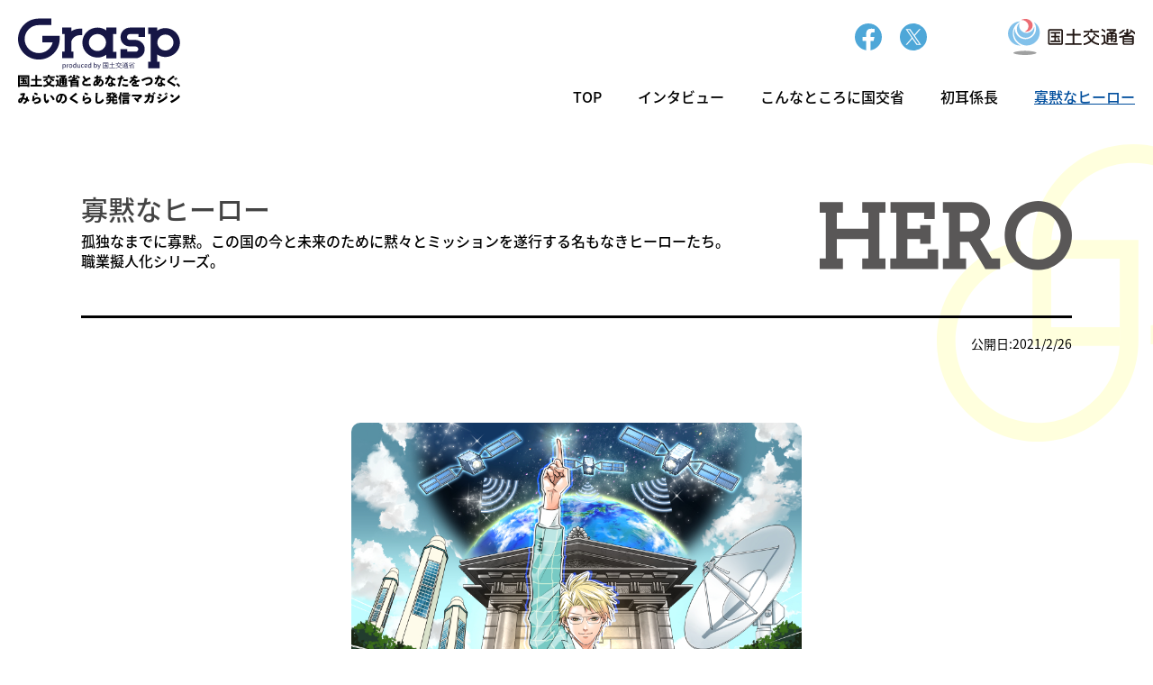

--- FILE ---
content_type: text/html; charset=UTF-8
request_url: https://www.magazine.mlit.go.jp/hero/h_036/
body_size: 9298
content:
<!doctype html>
<html lang="ja">
	<head>
		<meta charset="UTF-8">
		<meta http-equiv="Imagetoolbar" content="no">
		<meta name="viewport" content="initial-scale=1.0, width=device-width, minimum-scale=1.0, maximum-scale=1.0, user-scalable=no">
		<meta name="format-detection" content="telephone=no">
		<meta name="description" content="孤独なまでに寡黙。この国の今と未来のために黙々とミッションを遂行する名もなきヒーローたち。国土交通省の職業擬人化シリーズ。">
		<meta name="twitter:card" content="summary">
		<meta name="twitter:site" content="@Grasp_MLIT">
		<meta name="twitter:title" content="Grasp（グラスプ） | 国土交通省とあなたをつなぐ、みらいのくらし発信マガジン">
		<meta name="twitter:description" content="孤独なまでに寡黙。この国の今と未来のために黙々とミッションを遂行する名もなきヒーローたち。国土交通省の職業擬人化シリーズ。">
		<meta name="twitter:image" content="https://www.magazine.mlit.go.jp/wp-content/themes/grasp/assets/images/grasp_ogp_cover.png">
		<meta property="og:title" content="Grasp（グラスプ） | 国土交通省とあなたをつなぐ、みらいのくらし発信マガジン">
		<meta property="og:type" content="article">
		<meta property="fb:app_id" content="1281541061997154">
		<meta property="og:url" content="https://www.magazine.mlit.go.jp/hero/h_036/">
		<meta property="og:site_name" content="Grasp（グラスプ） | 国土交通省とあなたをつなぐ、みらいのくらし発信マガジン">
		<meta property="og:description" content="孤独なまでに寡黙。この国の今と未来のために黙々とミッションを遂行する名もなきヒーローたち。国土交通省の職業擬人化シリーズ。">
		<meta property="og:image" content="https://www.magazine.mlit.go.jp/wp-content/themes/grasp/assets/images/grasp_ogp_cover.png">
		<link rel="shortcut icon" href="https://www.magazine.mlit.go.jp/wp-content/themes/grasp/assets/images/grasp_favicon.ico">
		<link rel="apple-touch-icon" href="https://www.magazine.mlit.go.jp/wp-content/themes/grasp/assets/img/favicon/apple-touch-icon.png">
		<link rel="preload" href="https://www.magazine.mlit.go.jp/wp-content/themes/grasp/assets/css/fonts/NotoSansJP-Regular.woff" as="font" type="font/woff" crossorigin>
		<link rel="preload" href="https://www.magazine.mlit.go.jp/wp-content/themes/grasp/assets/css/fonts/NotoSansJP-Medium.woff" as="font" type="font/woff" crossorigin>
		<link rel="preload" href="https://www.magazine.mlit.go.jp/wp-content/themes/grasp/assets/css/fonts/NotoSansJP-Bold.woff" as="font" type="font/woff" crossorigin>
		<link rel="preload" href="https://www.magazine.mlit.go.jp/wp-content/themes/grasp/assets/css/fonts/NotoSerifJP-Regular.woff" as="font" type="font/woff" crossorigin>
		<link rel="preload" href="https://www.magazine.mlit.go.jp/wp-content/themes/grasp/assets/css/fonts/NotoSerifJP-Medium.woff" as="font" type="font/woff" crossorigin>
		<link rel="preload" href="https://www.magazine.mlit.go.jp/wp-content/themes/grasp/assets/css/fonts/NotoSerifJP-Bold.woff" as="font" type="font/woff" crossorigin>
		<link rel="stylesheet" href="https://www.magazine.mlit.go.jp/wp-content/themes/grasp/assets/js/slick190/slick-theme.css">
		<link rel="stylesheet" href="https://www.magazine.mlit.go.jp/wp-content/themes/grasp/assets/js/slick190/slick.css">
		<link rel="stylesheet" href="https://www.magazine.mlit.go.jp/wp-content/themes/grasp/assets/css/normalize.css">
		<link rel="stylesheet" href="https://www.magazine.mlit.go.jp/wp-content/themes/grasp/assets/css/style_v2.css">
		<script src="https://www.magazine.mlit.go.jp/wp-content/themes/grasp/assets/js/jquery-3.6.1.js"></script>
		<script src="https://www.magazine.mlit.go.jp/wp-content/themes/grasp/assets/js/slick190/slick.min.js" charset="utf-8"></script>
		<script src="https://www.magazine.mlit.go.jp/wp-content/themes/grasp/assets/js/script.js" charset="utf-8"></script>
	  	
	  	<title>国家座標  |  Grasp（グラスプ） | 国土交通省とあなたをつなぐ、みらいのくらし発信マガジン</title>
<meta name='robots' content='max-image-preview:large' />
<link rel="alternate" title="oEmbed (JSON)" type="application/json+oembed" href="https://www.magazine.mlit.go.jp/wp-json/oembed/1.0/embed?url=https%3A%2F%2Fwww.magazine.mlit.go.jp%2Fhero%2Fh_036%2F" />
<link rel="alternate" title="oEmbed (XML)" type="text/xml+oembed" href="https://www.magazine.mlit.go.jp/wp-json/oembed/1.0/embed?url=https%3A%2F%2Fwww.magazine.mlit.go.jp%2Fhero%2Fh_036%2F&#038;format=xml" />
<style id='wp-img-auto-sizes-contain-inline-css' type='text/css'>
img:is([sizes=auto i],[sizes^="auto," i]){contain-intrinsic-size:3000px 1500px}
/*# sourceURL=wp-img-auto-sizes-contain-inline-css */
</style>
<style id='wp-emoji-styles-inline-css' type='text/css'>

	img.wp-smiley, img.emoji {
		display: inline !important;
		border: none !important;
		box-shadow: none !important;
		height: 1em !important;
		width: 1em !important;
		margin: 0 0.07em !important;
		vertical-align: -0.1em !important;
		background: none !important;
		padding: 0 !important;
	}
/*# sourceURL=wp-emoji-styles-inline-css */
</style>
<style id='wp-block-library-inline-css' type='text/css'>
:root{--wp-block-synced-color:#7a00df;--wp-block-synced-color--rgb:122,0,223;--wp-bound-block-color:var(--wp-block-synced-color);--wp-editor-canvas-background:#ddd;--wp-admin-theme-color:#007cba;--wp-admin-theme-color--rgb:0,124,186;--wp-admin-theme-color-darker-10:#006ba1;--wp-admin-theme-color-darker-10--rgb:0,107,160.5;--wp-admin-theme-color-darker-20:#005a87;--wp-admin-theme-color-darker-20--rgb:0,90,135;--wp-admin-border-width-focus:2px}@media (min-resolution:192dpi){:root{--wp-admin-border-width-focus:1.5px}}.wp-element-button{cursor:pointer}:root .has-very-light-gray-background-color{background-color:#eee}:root .has-very-dark-gray-background-color{background-color:#313131}:root .has-very-light-gray-color{color:#eee}:root .has-very-dark-gray-color{color:#313131}:root .has-vivid-green-cyan-to-vivid-cyan-blue-gradient-background{background:linear-gradient(135deg,#00d084,#0693e3)}:root .has-purple-crush-gradient-background{background:linear-gradient(135deg,#34e2e4,#4721fb 50%,#ab1dfe)}:root .has-hazy-dawn-gradient-background{background:linear-gradient(135deg,#faaca8,#dad0ec)}:root .has-subdued-olive-gradient-background{background:linear-gradient(135deg,#fafae1,#67a671)}:root .has-atomic-cream-gradient-background{background:linear-gradient(135deg,#fdd79a,#004a59)}:root .has-nightshade-gradient-background{background:linear-gradient(135deg,#330968,#31cdcf)}:root .has-midnight-gradient-background{background:linear-gradient(135deg,#020381,#2874fc)}:root{--wp--preset--font-size--normal:16px;--wp--preset--font-size--huge:42px}.has-regular-font-size{font-size:1em}.has-larger-font-size{font-size:2.625em}.has-normal-font-size{font-size:var(--wp--preset--font-size--normal)}.has-huge-font-size{font-size:var(--wp--preset--font-size--huge)}.has-text-align-center{text-align:center}.has-text-align-left{text-align:left}.has-text-align-right{text-align:right}.has-fit-text{white-space:nowrap!important}#end-resizable-editor-section{display:none}.aligncenter{clear:both}.items-justified-left{justify-content:flex-start}.items-justified-center{justify-content:center}.items-justified-right{justify-content:flex-end}.items-justified-space-between{justify-content:space-between}.screen-reader-text{border:0;clip-path:inset(50%);height:1px;margin:-1px;overflow:hidden;padding:0;position:absolute;width:1px;word-wrap:normal!important}.screen-reader-text:focus{background-color:#ddd;clip-path:none;color:#444;display:block;font-size:1em;height:auto;left:5px;line-height:normal;padding:15px 23px 14px;text-decoration:none;top:5px;width:auto;z-index:100000}html :where(.has-border-color){border-style:solid}html :where([style*=border-top-color]){border-top-style:solid}html :where([style*=border-right-color]){border-right-style:solid}html :where([style*=border-bottom-color]){border-bottom-style:solid}html :where([style*=border-left-color]){border-left-style:solid}html :where([style*=border-width]){border-style:solid}html :where([style*=border-top-width]){border-top-style:solid}html :where([style*=border-right-width]){border-right-style:solid}html :where([style*=border-bottom-width]){border-bottom-style:solid}html :where([style*=border-left-width]){border-left-style:solid}html :where(img[class*=wp-image-]){height:auto;max-width:100%}:where(figure){margin:0 0 1em}html :where(.is-position-sticky){--wp-admin--admin-bar--position-offset:var(--wp-admin--admin-bar--height,0px)}@media screen and (max-width:600px){html :where(.is-position-sticky){--wp-admin--admin-bar--position-offset:0px}}

/*# sourceURL=wp-block-library-inline-css */
</style><style id='global-styles-inline-css' type='text/css'>
:root{--wp--preset--aspect-ratio--square: 1;--wp--preset--aspect-ratio--4-3: 4/3;--wp--preset--aspect-ratio--3-4: 3/4;--wp--preset--aspect-ratio--3-2: 3/2;--wp--preset--aspect-ratio--2-3: 2/3;--wp--preset--aspect-ratio--16-9: 16/9;--wp--preset--aspect-ratio--9-16: 9/16;--wp--preset--color--black: #000000;--wp--preset--color--cyan-bluish-gray: #abb8c3;--wp--preset--color--white: #ffffff;--wp--preset--color--pale-pink: #f78da7;--wp--preset--color--vivid-red: #cf2e2e;--wp--preset--color--luminous-vivid-orange: #ff6900;--wp--preset--color--luminous-vivid-amber: #fcb900;--wp--preset--color--light-green-cyan: #7bdcb5;--wp--preset--color--vivid-green-cyan: #00d084;--wp--preset--color--pale-cyan-blue: #8ed1fc;--wp--preset--color--vivid-cyan-blue: #0693e3;--wp--preset--color--vivid-purple: #9b51e0;--wp--preset--gradient--vivid-cyan-blue-to-vivid-purple: linear-gradient(135deg,rgb(6,147,227) 0%,rgb(155,81,224) 100%);--wp--preset--gradient--light-green-cyan-to-vivid-green-cyan: linear-gradient(135deg,rgb(122,220,180) 0%,rgb(0,208,130) 100%);--wp--preset--gradient--luminous-vivid-amber-to-luminous-vivid-orange: linear-gradient(135deg,rgb(252,185,0) 0%,rgb(255,105,0) 100%);--wp--preset--gradient--luminous-vivid-orange-to-vivid-red: linear-gradient(135deg,rgb(255,105,0) 0%,rgb(207,46,46) 100%);--wp--preset--gradient--very-light-gray-to-cyan-bluish-gray: linear-gradient(135deg,rgb(238,238,238) 0%,rgb(169,184,195) 100%);--wp--preset--gradient--cool-to-warm-spectrum: linear-gradient(135deg,rgb(74,234,220) 0%,rgb(151,120,209) 20%,rgb(207,42,186) 40%,rgb(238,44,130) 60%,rgb(251,105,98) 80%,rgb(254,248,76) 100%);--wp--preset--gradient--blush-light-purple: linear-gradient(135deg,rgb(255,206,236) 0%,rgb(152,150,240) 100%);--wp--preset--gradient--blush-bordeaux: linear-gradient(135deg,rgb(254,205,165) 0%,rgb(254,45,45) 50%,rgb(107,0,62) 100%);--wp--preset--gradient--luminous-dusk: linear-gradient(135deg,rgb(255,203,112) 0%,rgb(199,81,192) 50%,rgb(65,88,208) 100%);--wp--preset--gradient--pale-ocean: linear-gradient(135deg,rgb(255,245,203) 0%,rgb(182,227,212) 50%,rgb(51,167,181) 100%);--wp--preset--gradient--electric-grass: linear-gradient(135deg,rgb(202,248,128) 0%,rgb(113,206,126) 100%);--wp--preset--gradient--midnight: linear-gradient(135deg,rgb(2,3,129) 0%,rgb(40,116,252) 100%);--wp--preset--font-size--small: 13px;--wp--preset--font-size--medium: 20px;--wp--preset--font-size--large: 36px;--wp--preset--font-size--x-large: 42px;--wp--preset--spacing--20: 0.44rem;--wp--preset--spacing--30: 0.67rem;--wp--preset--spacing--40: 1rem;--wp--preset--spacing--50: 1.5rem;--wp--preset--spacing--60: 2.25rem;--wp--preset--spacing--70: 3.38rem;--wp--preset--spacing--80: 5.06rem;--wp--preset--shadow--natural: 6px 6px 9px rgba(0, 0, 0, 0.2);--wp--preset--shadow--deep: 12px 12px 50px rgba(0, 0, 0, 0.4);--wp--preset--shadow--sharp: 6px 6px 0px rgba(0, 0, 0, 0.2);--wp--preset--shadow--outlined: 6px 6px 0px -3px rgb(255, 255, 255), 6px 6px rgb(0, 0, 0);--wp--preset--shadow--crisp: 6px 6px 0px rgb(0, 0, 0);}:where(.is-layout-flex){gap: 0.5em;}:where(.is-layout-grid){gap: 0.5em;}body .is-layout-flex{display: flex;}.is-layout-flex{flex-wrap: wrap;align-items: center;}.is-layout-flex > :is(*, div){margin: 0;}body .is-layout-grid{display: grid;}.is-layout-grid > :is(*, div){margin: 0;}:where(.wp-block-columns.is-layout-flex){gap: 2em;}:where(.wp-block-columns.is-layout-grid){gap: 2em;}:where(.wp-block-post-template.is-layout-flex){gap: 1.25em;}:where(.wp-block-post-template.is-layout-grid){gap: 1.25em;}.has-black-color{color: var(--wp--preset--color--black) !important;}.has-cyan-bluish-gray-color{color: var(--wp--preset--color--cyan-bluish-gray) !important;}.has-white-color{color: var(--wp--preset--color--white) !important;}.has-pale-pink-color{color: var(--wp--preset--color--pale-pink) !important;}.has-vivid-red-color{color: var(--wp--preset--color--vivid-red) !important;}.has-luminous-vivid-orange-color{color: var(--wp--preset--color--luminous-vivid-orange) !important;}.has-luminous-vivid-amber-color{color: var(--wp--preset--color--luminous-vivid-amber) !important;}.has-light-green-cyan-color{color: var(--wp--preset--color--light-green-cyan) !important;}.has-vivid-green-cyan-color{color: var(--wp--preset--color--vivid-green-cyan) !important;}.has-pale-cyan-blue-color{color: var(--wp--preset--color--pale-cyan-blue) !important;}.has-vivid-cyan-blue-color{color: var(--wp--preset--color--vivid-cyan-blue) !important;}.has-vivid-purple-color{color: var(--wp--preset--color--vivid-purple) !important;}.has-black-background-color{background-color: var(--wp--preset--color--black) !important;}.has-cyan-bluish-gray-background-color{background-color: var(--wp--preset--color--cyan-bluish-gray) !important;}.has-white-background-color{background-color: var(--wp--preset--color--white) !important;}.has-pale-pink-background-color{background-color: var(--wp--preset--color--pale-pink) !important;}.has-vivid-red-background-color{background-color: var(--wp--preset--color--vivid-red) !important;}.has-luminous-vivid-orange-background-color{background-color: var(--wp--preset--color--luminous-vivid-orange) !important;}.has-luminous-vivid-amber-background-color{background-color: var(--wp--preset--color--luminous-vivid-amber) !important;}.has-light-green-cyan-background-color{background-color: var(--wp--preset--color--light-green-cyan) !important;}.has-vivid-green-cyan-background-color{background-color: var(--wp--preset--color--vivid-green-cyan) !important;}.has-pale-cyan-blue-background-color{background-color: var(--wp--preset--color--pale-cyan-blue) !important;}.has-vivid-cyan-blue-background-color{background-color: var(--wp--preset--color--vivid-cyan-blue) !important;}.has-vivid-purple-background-color{background-color: var(--wp--preset--color--vivid-purple) !important;}.has-black-border-color{border-color: var(--wp--preset--color--black) !important;}.has-cyan-bluish-gray-border-color{border-color: var(--wp--preset--color--cyan-bluish-gray) !important;}.has-white-border-color{border-color: var(--wp--preset--color--white) !important;}.has-pale-pink-border-color{border-color: var(--wp--preset--color--pale-pink) !important;}.has-vivid-red-border-color{border-color: var(--wp--preset--color--vivid-red) !important;}.has-luminous-vivid-orange-border-color{border-color: var(--wp--preset--color--luminous-vivid-orange) !important;}.has-luminous-vivid-amber-border-color{border-color: var(--wp--preset--color--luminous-vivid-amber) !important;}.has-light-green-cyan-border-color{border-color: var(--wp--preset--color--light-green-cyan) !important;}.has-vivid-green-cyan-border-color{border-color: var(--wp--preset--color--vivid-green-cyan) !important;}.has-pale-cyan-blue-border-color{border-color: var(--wp--preset--color--pale-cyan-blue) !important;}.has-vivid-cyan-blue-border-color{border-color: var(--wp--preset--color--vivid-cyan-blue) !important;}.has-vivid-purple-border-color{border-color: var(--wp--preset--color--vivid-purple) !important;}.has-vivid-cyan-blue-to-vivid-purple-gradient-background{background: var(--wp--preset--gradient--vivid-cyan-blue-to-vivid-purple) !important;}.has-light-green-cyan-to-vivid-green-cyan-gradient-background{background: var(--wp--preset--gradient--light-green-cyan-to-vivid-green-cyan) !important;}.has-luminous-vivid-amber-to-luminous-vivid-orange-gradient-background{background: var(--wp--preset--gradient--luminous-vivid-amber-to-luminous-vivid-orange) !important;}.has-luminous-vivid-orange-to-vivid-red-gradient-background{background: var(--wp--preset--gradient--luminous-vivid-orange-to-vivid-red) !important;}.has-very-light-gray-to-cyan-bluish-gray-gradient-background{background: var(--wp--preset--gradient--very-light-gray-to-cyan-bluish-gray) !important;}.has-cool-to-warm-spectrum-gradient-background{background: var(--wp--preset--gradient--cool-to-warm-spectrum) !important;}.has-blush-light-purple-gradient-background{background: var(--wp--preset--gradient--blush-light-purple) !important;}.has-blush-bordeaux-gradient-background{background: var(--wp--preset--gradient--blush-bordeaux) !important;}.has-luminous-dusk-gradient-background{background: var(--wp--preset--gradient--luminous-dusk) !important;}.has-pale-ocean-gradient-background{background: var(--wp--preset--gradient--pale-ocean) !important;}.has-electric-grass-gradient-background{background: var(--wp--preset--gradient--electric-grass) !important;}.has-midnight-gradient-background{background: var(--wp--preset--gradient--midnight) !important;}.has-small-font-size{font-size: var(--wp--preset--font-size--small) !important;}.has-medium-font-size{font-size: var(--wp--preset--font-size--medium) !important;}.has-large-font-size{font-size: var(--wp--preset--font-size--large) !important;}.has-x-large-font-size{font-size: var(--wp--preset--font-size--x-large) !important;}
/*# sourceURL=global-styles-inline-css */
</style>

<style id='classic-theme-styles-inline-css' type='text/css'>
/*! This file is auto-generated */
.wp-block-button__link{color:#fff;background-color:#32373c;border-radius:9999px;box-shadow:none;text-decoration:none;padding:calc(.667em + 2px) calc(1.333em + 2px);font-size:1.125em}.wp-block-file__button{background:#32373c;color:#fff;text-decoration:none}
/*# sourceURL=/wp-includes/css/classic-themes.min.css */
</style>
<link rel="https://api.w.org/" href="https://www.magazine.mlit.go.jp/wp-json/" /><link rel="alternate" title="JSON" type="application/json" href="https://www.magazine.mlit.go.jp/wp-json/wp/v2/hero/1943" /><link rel="EditURI" type="application/rsd+xml" title="RSD" href="https://www.magazine.mlit.go.jp/xmlrpc.php?rsd" />
<link rel="canonical" href="https://www.magazine.mlit.go.jp/hero/h_036/" />
<link rel='shortlink' href='https://www.magazine.mlit.go.jp/?p=1943' />
<link rel="alternate" type="application/rss+xml" title="Grasp（グラスプ） | 国土交通省とあなたをつなぐ、みらいのくらし発信マガジン » フィード" href="https://www.magazine.mlit.go.jp/feed/" />
		<style type="text/css" id="wp-custom-css">
			a[href*="/interview/vol54-b-1"] .interview-other-angle-links__position,
a[href*="/interview/vol56-c-1"] .interview-other-angle-links__position,
a[href*="/interview/vol56-b-1"] .interview-other-angle-links__position,
a[href*="/interview/vol59-b-1"] .interview-other-angle-links__position,
a[href*="/interview/vol59-b-1"] .interview-other-angle-links__company,
a[href*="/interview/vol59-c-1"] .interview-other-angle-links__company {
	font-size: 80% !important;
}
a[href*="/interview/vol59-c-1"] .interview-other-angle-links__name {
	font-size: 1rem !important;
}


#discover.discover-single_section .section-main.d-tmpl__quiz #detail .detail-text,
#discover.discover-single_section .section-main.d-tmpl__report #detail .detail-text {
	display: none;
}
#discover.discover-single_section .section-main.d-tmpl__quiz #detail .open .detail-text,
#discover.discover-single_section .section-main.d-tmpl__report #detail .open .detail-text {
	display: block;
	padding-top: 50px;
	font-size: 18px;
	line-height: 1.8;
}
@media (max-width: 1023px) {
    #discover.discover-single_section .section-main.d-tmpl__quiz #detail .detail-text,
	    #discover.discover-single_section .section-main.d-tmpl__report #detail .detail-text{
        font-size: 16px !important;
    }
}

#top #interview #top__interview__main__lead {
    padding: 2.5rem !important;
	background-color: rgb(255 255 255 / 70%);
	margin-bottom: 5rem;
	    border-radius: 25px;
	
}
#top #interview #top__interview__main__header {
    padding: 50px 0 !important;
}
#top #interview #top__interview__main__vol,
#top #interview #top__interview__main__ttl {
    max-width: 1000px !important;
    margin-inline: auto !important;
}

#top__interview__main__lead p {
	color: #011822;
    -webkit-text-stroke: 1px #ffffff;
	text-stroke: 1px #ffffff;
}
    #discover.discover-single_section .section-main #quiz {
			padding-top: clamp(8.75rem, 5.417rem + 16.67vw, 18.75rem);
}

@media all and (min-width: 1024px) {
#top #interview #top__interview__main__vol,
#top #interview #top__interview__main__ttl {
        color: #000;
        -webkit-text-stroke: 1px #f7f7f7 !important;
        text-stroke: 1px #f7f7f7 !important;
}
}		</style>
				  <!-- User Insight PCDF Code Start : mlit.go.jp -->
<script type="text/javascript">
var _uic = _uic ||{}; var _uih = _uih ||{};_uih['id'] = 53824;
_uih['lg_id'] = '';
_uih['fb_id'] = '';
_uih['tw_id'] = '';
_uih['uigr_1'] = ''; _uih['uigr_2'] = ''; _uih['uigr_3'] = ''; _uih['uigr_4'] = ''; _uih['uigr_5'] = '';
_uih['uigr_6'] = ''; _uih['uigr_7'] = ''; _uih['uigr_8'] = ''; _uih['uigr_9'] = ''; _uih['uigr_10'] = '';

/* DO NOT ALTER BELOW THIS LINE */
/* WITH FIRST PARTY COOKIE */
(function() {
var bi = document.createElement('script');bi.type = 'text/javascript'; bi.async = true;
bi.src = '//cs.nakanohito.jp/b3/bi.js';
var s = document.getElementsByTagName('script')[0];s.parentNode.insertBefore(bi, s);
})();
</script>
<!-- User Insight PCDF Code End : mlit.go.jp -->	
	</head>
	
	<body class="lowerpage">
		<header>
			<div id="header-container" class="flexbox">
					<a id="header-logo" href="https://www.magazine.mlit.go.jp/">
						<h1 id="header-logo__sitettl"><img src="https://www.magazine.mlit.go.jp/wp-content/themes/grasp/assets/images/logo.svg" alt="Grasp（グラスプ）produced by 国土交通省"></h1>
					<p id="header-logo__subttl"><img src="https://www.magazine.mlit.go.jp/wp-content/themes/grasp/assets/images/txt_subttl.svg" alt="国土交通省とあなたをつなぐ、みらいのくらし発信マガジン"></p>
					</a><!-- /#header-logo -->
					
				<div id="header-nav-container">
					<div id="header-sns">
						<ul id="header-sns__container" class="flexbox pc_display">
							<li class="header-sns__item"><a href="https://www.facebook.com/grasp.mlit/" target="_blank"><img src="https://www.magazine.mlit.go.jp/wp-content/themes/grasp/assets/images/ico_fb.svg" alt="Grasp（国土交通省ウェブマガジン）公式フェイスブック"></a></li>
							<li class="header-sns__item"><a href="https://twitter.com/Grasp_MLIT" target="_blank"><img src="https://www.magazine.mlit.go.jp/wp-content/themes/grasp/assets/images/ico_tw.svg" alt="Grasp（国土交通省ウェブマガジン）公式X（旧ツイッター）"></a></li>
							<li class="header-sns__item">
								<p class="searchbox__btn"><img src="https://www.magazine.mlit.go.jp/wp-content/themes/grasp/assets/images/ico_search.svg" alt="キーワード検索"></p>
								<form method="get" class="searchform" action="https://www.magazine.mlit.go.jp">
									<div class="searchform__container">
										<input type="text" name="s" id="s" placeholder="キーワード検索">
										<button type="submit">検索</button>
									</div>
								</form>
							</li>
						</ul>
						<p id="parent-org"><a href="https://www.mlit.go.jp/" target="_blank"><img src="https://www.magazine.mlit.go.jp/wp-content/themes/grasp/assets/images/logo_mlit_header.svg" alt="国土交通省"></a></p>
					</div><!-- /#header-sns -->
					
					<nav id="header-nav">
						<p id="hum-menu" class="btn-trigger"><img src="https://www.magazine.mlit.go.jp/wp-content/themes/grasp/assets/images/ico_menu.svg" alt="スマホメニュー"></p>
						<div id="header-menu__container">
							<ul id="header-menu" class="flexbox">
								<li class="header-menu__item"><a href="/">TOP</a></li>
								<li class="header-menu__item"><a href="https://www.magazine.mlit.go.jp/interview/">インタビュー</a></li>
								<li class="header-menu__item"><a href="https://www.magazine.mlit.go.jp/discover/">こんなところに国交省</a></li>
								<li class="header-menu__item"><a href="https://www.magazine.mlit.go.jp/hatsumimi/">初耳係長</a></li>
								<li class="header-menu__item"><a class="cur" href="https://www.magazine.mlit.go.jp/hero/">寡黙なヒーロー</a></li>
							</ul>
							<ul id="header-sns__sp" class="flexbox">
								<li class="header-sns__item"><a href="https://www.facebook.com/grasp.mlit/" target="_blank"><img src="https://www.magazine.mlit.go.jp/wp-content/themes/grasp/assets/images/ico_fb.svg" alt="Grasp（国土交通省ウェブマガジン）公式フェイスブック"></a></li>
								<li class="header-sns__item"><a href="https://twitter.com/Grasp_MLIT" target="_blank"><img src="https://www.magazine.mlit.go.jp/wp-content/themes/grasp/assets/images/ico_tw.svg" alt="Grasp（国土交通省ウェブマガジン）公式X（旧ツイッター）"></a></li>
								<li class="header-sns__item">
									<p class="searchbox__btn"><img src="https://www.magazine.mlit.go.jp/wp-content/themes/grasp/assets/images/ico_search.svg" alt="キーワード検索"></p>
									<form method="get" class="searchform" action="https://www.magazine.mlit.go.jp">
										<div class="searchform__container">
											<input type="text" name="s" id="s" placeholder="キーワード検索">
											<button type="submit">検索</button>
										</div>
									</form>
								</li>
							</ul>
						</div><!-- /#header-menu__container -->
					</nav><!-- /#header-nav -->
				</div><!-- /#header-nav-container -->
			</div><!-- /#header-container -->
		</header>
		<main>
			<section id="hero" class="hero-tax hero-list_section">
				<div class="section-header">
					<div class="section-inner">
						<h2 class="section__ttl">寡黙なヒーロー</h2>
						<p class="section__lead">孤独なまでに寡黙。<br class="sp_display">この国の今と未来のために黙々とミッションを遂行する名もなきヒーローたち。<br class="pc_display">職業擬人化シリーズ。</p>
						<div class="section__en">
							<p class="title-en__bg slideinloaded slideinbg slidein-right"><img src="https://www.magazine.mlit.go.jp/wp-content/themes/grasp/assets/images/bg_top_hero_blkttl.svg"></p>
							<p class="title-en slideinloaded slideinlogo slidein-right"><img src="https://www.magazine.mlit.go.jp/wp-content/themes/grasp/assets/images/ttl_hero.svg"></p>
						</div>
					</div>
					<p class="release-date">公開日:2021/2/26</p>
				</div><!-- /.section-header -->
				
				<div class="section-main">
					<div class="section-inner">
						<div class="hero_thumbnail" id="hero_thumbnail">
							<img src="https://www.magazine.mlit.go.jp/wp-content/uploads/2021/02/国家座標.jpg">
						</div>

					    <div class="hero_profile">
							<span class="file_num">file 036</span>
							<p class="hero_name">国家座標</p>
							<div class="hero_summary">
								<p><a href="https://www.gsi.go.jp/sokuchikijun/kokkazahyo.html" target="_blank" rel="noopener"><u>国家座標</u></a>とは、その国の位置の基準（ルール）である。具体的には、緯度、経度、高さやこれに準ずる座標（数値）で位置を表す場合の基準を言う。わが国では、測量法第11条で定められた基準に準拠した緯度、経度、標高、平面直角座標、地心直交座標が、測量に限らず、さまざまな法令や民間の地図や図面などで位置を表現する場合の基準として用いられる。<br />
国家座標に準拠・整合したものに統一されていることで、誰もが安心して位置情報を利活用することが可能となっている。<br />
デジタル技術を駆使して業務や働き方などの改革を目指す国土交通省の施策「インフラDX（デジタル・トランスフォーメーション）」や、IoT（モノのインターネット）、AI（人工知能）、AR（拡張現実）などの技術を用いて仮想空間に物理空間の環境を再現し、将来を予測するための技術「デジタルツイン」といったデジタル時代の位置情報の共通ルールとしての役割も期待されている。</p>
							</div>
						</div><!-- /.hero_profile -->
						
						<div class="page-links">
								<a href="https://www.magazine.mlit.go.jp/hero/h_037/" class="next-page">
								<span class="file_num">file 037</span>
								<span class="title">j-Ocean</span>
							</a>
									<a href="https://www.magazine.mlit.go.jp/hero/h_035/" class="prev-page">
								<span class="file_num">file 035</span>
								<span class="title">日本風景街道</span>
							</a>
							</div><!-- /.page-links -->
						<a class="btn__listLink" href="https://www.magazine.mlit.go.jp/hero/">寡黙なヒーロー一覧へ</a>
					</div><!-- /.section-inner -->
				</div><!-- /.section-main -->
			</section><!-- /#hatsumimi -->
		</main>
		<footer>
			<section class="pc_display"><!-- PC-footer -->
				<div id="footer-bnr" class="footer__blk">
					<ul id="footer-bnr__container" class="flexbox">
						<li class="footer-bnr__item"><a href="https://www.mlit.go.jp/saiyojoho/" target="_blank"><img src="https://www.magazine.mlit.go.jp/wp-content/themes/grasp/assets/images/bnr_recruit.png" alt="国土交通省採用ホームページ"></a></li>
						<li class="footer-bnr__item"><a href="https://www.mlit.go.jp/page/kanbo01_hy_002126.html" target="_blank"><img src="https://www.magazine.mlit.go.jp/wp-content/themes/grasp/assets/images/bnr_mailmag.png" alt="国土交通省メールマガジン"></a></li>
					</ul>
				</div><!-- /#footer-bnr -->
				
				<div id="footer-nav" class="footer__blk flexbox">
					<div id="footer-nav__blk__1" class="flexbox">
						<p id="footer-logo"><a href="https://www.magazine.mlit.go.jp/"><img src="https://www.magazine.mlit.go.jp/wp-content/themes/grasp/assets/images/logo.svg" alt="Grasp"></a></p>
						<ul id="footer-sns" class="flexbox">
							<li class="footer-sns__item"><a href="javascript:window.open('http://www.facebook.com/sharer.php?u='+encodeURIComponent(location.href),'sharewindow','width=550, height=450, personalbar=0, toolbar=0, scrollbars=1, resizable=!');"><img src="https://www.magazine.mlit.go.jp/wp-content/themes/grasp/assets/images/ico_fb_share.svg" alt="Grasp（国土交通省ウェブマガジン）をフェイスブックでシェア"></a></li>
							<li class="footer-sns__item"><a href="javascript:window.open('http://twitter.com/share?text='+encodeURIComponent(document.title)+'&url='+encodeURIComponent(location.href),'sharewindow','width=550, height=450, personalbar=0, toolbar=0, scrollbars=1, resizable=!');"><img src="https://www.magazine.mlit.go.jp/wp-content/themes/grasp/assets/images/ico_tw_share.svg" alt="Grasp（国土交通省ウェブマガジン）をX（旧ツイッター）でシェア"></a></li>
							<li class="footer-sns__item"><a href="javascript:window.open('http://line.me/R/msg/text/?'+encodeURIComponent(document.title)+'%20'+encodeURIComponent(location.href),'sharewindow','width=550, height=450, personalbar=0, toolbar=0, scrollbars=1, resizable=!');"><img src="https://www.magazine.mlit.go.jp/wp-content/themes/grasp/assets/images/ico_line_share.svg" alt="Grasp（国土交通省ウェブマガジン）をLINEでシェア"></a></li>
						</ul>
					</div>
				
					<div id="footer-nav__blk__2">
						<ul id="footer-menu" class="flexbox">
							<li class="footer-menu__item"><a rel="privacy-policy" href="https://www.magazine.mlit.go.jp/privacy/">プライバシーポリシー</a></li>
							<li class="footer-menu__item"><a href="https://www.magazine.mlit.go.jp/about/">リンク・著作権・免責事項について</a></li>
							<li class="footer-menu__item"><a href="https://www.magazine.mlit.go.jp/mail/">お問い合わせ</a></li>
						</ul>
					</div>
				</div><!-- /#footer-nav -->
				
				<div id="footer-copyright" class="footer__blk">
					<p>Copyright &copy; 2023 MLIT Japan. All Rights Reserved.</p>
				</div><!-- /#footer-copyright -->
			</section><!-- /PC-footer -->
			
			
			<section class="sp_display"><!-- SP-footer -->
				<div id="footer-sns__sp">
					<div id="footer-sns__official__sp" class="footer-sns__blk">
						<p class="blk-ttl">公式SNS</p>
						<ul id="footer-sns__official__container__sp" class="flexbox">
							<li class="footer-sns__item"><a href="https://www.facebook.com/grasp.mlit/" target="_blank"><img src="https://www.magazine.mlit.go.jp/wp-content/themes/grasp/assets/images/ico_fb.svg" alt="Grasp（国土交通省ウェブマガジン）公式フェイスブック"></a></li>
							<li class="footer-sns__item"><a href="https://twitter.com/Grasp_MLIT" target="_blank"><img src="https://www.magazine.mlit.go.jp/wp-content/themes/grasp/assets/images/ico_tw.svg" alt="Grasp（国土交通省ウェブマガジン）公式ツイッター"></a></li>
						</ul>
					</div>
					
					<div id="footer-sns__share__sp" class="footer-sns__blk">
						<p class="blk-ttl">SHARE</p>
						<ul id="footer-sns__share__container__sp" class="flexbox">
							<li class="footer-sns__item"><a href="javascript:window.open('http://www.facebook.com/sharer.php?u='+encodeURIComponent(location.href),'sharewindow','width=550, height=450, personalbar=0, toolbar=0, scrollbars=1, resizable=!');"><img src="https://www.magazine.mlit.go.jp/wp-content/themes/grasp/assets/images/ico_fb_share.svg" alt="Grasp（国土交通省ウェブマガジン）をフェイスブックでシェア"></a></li>
							<li class="footer-sns__item"><a href="javascript:window.open('http://twitter.com/share?text='+encodeURIComponent(document.title)+'&url='+encodeURIComponent(location.href),'sharewindow','width=550, height=450, personalbar=0, toolbar=0, scrollbars=1, resizable=!');"><img src="https://www.magazine.mlit.go.jp/wp-content/themes/grasp/assets/images/ico_tw_share.svg" alt="Grasp（国土交通省ウェブマガジン）をX（旧ツイッター）でシェア"></a></li>
							<li class="footer-sns__item"><a href="javascript:window.open('http://line.me/R/msg/text/?'+encodeURIComponent(document.title)+'%20'+encodeURIComponent(location.href),'sharewindow','width=550, height=450, personalbar=0, toolbar=0, scrollbars=1, resizable=!');"><img src="https://www.magazine.mlit.go.jp/wp-content/themes/grasp/assets/images/ico_line_share.svg" alt="Grasp（国土交通省ウェブマガジン）をLINEでシェア"></a></li>
						</ul>
					</div>
				</div>
				
				<ul id="footer-menu__sp">
					<li class="footer-menu__item"><a href="https://www.mlit.go.jp/saiyojoho/" target="_blank">国土交通省採用ホームページ</a></li>
					<li class="footer-menu__item"><a href="https://www.mlit.go.jp/page/kanbo01_hy_002126.html" target="_blank">国土交通省メールマガジン</a></li>
					<li class="footer-menu__item"><a rel="privacy-policy" href="https://www.magazine.mlit.go.jp/privacy/">プライバシーポリシー</a></li>
					<li class="footer-menu__item"><a href="https://www.magazine.mlit.go.jp/about/">リンク・著作権・免責事項について</a></li>
					<li class="footer-menu__item"><a href="https://www.magazine.mlit.go.jp/mail/">お問い合わせ</a></li>
				</ul>
				
				<p id="footer-logo__sp"><a href="https://www.magazine.mlit.go.jp/"><img src="https://www.magazine.mlit.go.jp/wp-content/themes/grasp/assets/images/logo.svg" alt="Grasp"></a></p>
				
				<div id="footer-copyright__sp" class="footer__blk">
					<p>Copyright &copy; 2023 MLIT Japan. All Rights Reserved.</p>
				</div><!-- /#footer-copyright -->
			</section><!-- /SP-footer -->
		</footer>
		
		<p id="page-top"><img src="https://www.magazine.mlit.go.jp/wp-content/themes/grasp/assets/images/btn_pagetop.svg" alt="このページの先頭へ"></p>
		
<script type="speculationrules">
{"prefetch":[{"source":"document","where":{"and":[{"href_matches":"/*"},{"not":{"href_matches":["/wp-*.php","/wp-admin/*","/wp-content/uploads/*","/wp-content/*","/wp-content/plugins/*","/wp-content/themes/grasp/*","/*\\?(.+)"]}},{"not":{"selector_matches":"a[rel~=\"nofollow\"]"}},{"not":{"selector_matches":".no-prefetch, .no-prefetch a"}}]},"eagerness":"conservative"}]}
</script>
<script id="wp-emoji-settings" type="application/json">
{"baseUrl":"https://s.w.org/images/core/emoji/17.0.2/72x72/","ext":".png","svgUrl":"https://s.w.org/images/core/emoji/17.0.2/svg/","svgExt":".svg","source":{"concatemoji":"https://www.magazine.mlit.go.jp/wp-includes/js/wp-emoji-release.min.js?ver=6.9"}}
</script>
<script type="module">
/* <![CDATA[ */
/*! This file is auto-generated */
const a=JSON.parse(document.getElementById("wp-emoji-settings").textContent),o=(window._wpemojiSettings=a,"wpEmojiSettingsSupports"),s=["flag","emoji"];function i(e){try{var t={supportTests:e,timestamp:(new Date).valueOf()};sessionStorage.setItem(o,JSON.stringify(t))}catch(e){}}function c(e,t,n){e.clearRect(0,0,e.canvas.width,e.canvas.height),e.fillText(t,0,0);t=new Uint32Array(e.getImageData(0,0,e.canvas.width,e.canvas.height).data);e.clearRect(0,0,e.canvas.width,e.canvas.height),e.fillText(n,0,0);const a=new Uint32Array(e.getImageData(0,0,e.canvas.width,e.canvas.height).data);return t.every((e,t)=>e===a[t])}function p(e,t){e.clearRect(0,0,e.canvas.width,e.canvas.height),e.fillText(t,0,0);var n=e.getImageData(16,16,1,1);for(let e=0;e<n.data.length;e++)if(0!==n.data[e])return!1;return!0}function u(e,t,n,a){switch(t){case"flag":return n(e,"\ud83c\udff3\ufe0f\u200d\u26a7\ufe0f","\ud83c\udff3\ufe0f\u200b\u26a7\ufe0f")?!1:!n(e,"\ud83c\udde8\ud83c\uddf6","\ud83c\udde8\u200b\ud83c\uddf6")&&!n(e,"\ud83c\udff4\udb40\udc67\udb40\udc62\udb40\udc65\udb40\udc6e\udb40\udc67\udb40\udc7f","\ud83c\udff4\u200b\udb40\udc67\u200b\udb40\udc62\u200b\udb40\udc65\u200b\udb40\udc6e\u200b\udb40\udc67\u200b\udb40\udc7f");case"emoji":return!a(e,"\ud83e\u1fac8")}return!1}function f(e,t,n,a){let r;const o=(r="undefined"!=typeof WorkerGlobalScope&&self instanceof WorkerGlobalScope?new OffscreenCanvas(300,150):document.createElement("canvas")).getContext("2d",{willReadFrequently:!0}),s=(o.textBaseline="top",o.font="600 32px Arial",{});return e.forEach(e=>{s[e]=t(o,e,n,a)}),s}function r(e){var t=document.createElement("script");t.src=e,t.defer=!0,document.head.appendChild(t)}a.supports={everything:!0,everythingExceptFlag:!0},new Promise(t=>{let n=function(){try{var e=JSON.parse(sessionStorage.getItem(o));if("object"==typeof e&&"number"==typeof e.timestamp&&(new Date).valueOf()<e.timestamp+604800&&"object"==typeof e.supportTests)return e.supportTests}catch(e){}return null}();if(!n){if("undefined"!=typeof Worker&&"undefined"!=typeof OffscreenCanvas&&"undefined"!=typeof URL&&URL.createObjectURL&&"undefined"!=typeof Blob)try{var e="postMessage("+f.toString()+"("+[JSON.stringify(s),u.toString(),c.toString(),p.toString()].join(",")+"));",a=new Blob([e],{type:"text/javascript"});const r=new Worker(URL.createObjectURL(a),{name:"wpTestEmojiSupports"});return void(r.onmessage=e=>{i(n=e.data),r.terminate(),t(n)})}catch(e){}i(n=f(s,u,c,p))}t(n)}).then(e=>{for(const n in e)a.supports[n]=e[n],a.supports.everything=a.supports.everything&&a.supports[n],"flag"!==n&&(a.supports.everythingExceptFlag=a.supports.everythingExceptFlag&&a.supports[n]);var t;a.supports.everythingExceptFlag=a.supports.everythingExceptFlag&&!a.supports.flag,a.supports.everything||((t=a.source||{}).concatemoji?r(t.concatemoji):t.wpemoji&&t.twemoji&&(r(t.twemoji),r(t.wpemoji)))});
//# sourceURL=https://www.magazine.mlit.go.jp/wp-includes/js/wp-emoji-loader.min.js
/* ]]> */
</script>
	</body>
</html>

<!-- Performance optimized by Redis Object Cache. Learn more: https://wprediscache.com -->


--- FILE ---
content_type: image/svg+xml
request_url: https://www.magazine.mlit.go.jp/wp-content/themes/grasp/assets/images/txt_sns_share.svg
body_size: 2553
content:
<?xml version="1.0" encoding="UTF-8"?><svg id="_レイヤー_2" xmlns="http://www.w3.org/2000/svg" viewBox="0 0 68.0435 14.8721"><g id="_テキスト"><path d="m.4863,3.9785C.4863,1.7461,2.4131,0,5.7617,0c3.061,0,5.0776,1.2598,5.4199,3.5469.0181.0723.0361.1436.0361.2158,0,.54-.5405.8643-1.0444.8643-.3784,0-.7383-.1797-.8823-.6123-.2344-1.3682-1.3687-2.2324-3.5649-2.2324-2.0889,0-3.3491.9365-3.3491,2.2148,0,.9902.7383,1.4043,2.1245,1.7646,1.0083.2695,2.4668.4502,3.6372.7734,2.2505.5947,3.6011,1.8008,3.6011,3.9619,0,2.4844-1.7827,4.375-5.834,4.375C2.5571,14.8721.2524,13.2158.0181,10.5146c0-.0537-.0181-.1074-.0181-.1621,0-.5576.5405-.9004,1.0444-.9004.396,0,.7563.1982.8462.667.144,1.6562,1.6567,2.8984,4.0151,2.8984,2.791,0,3.8716-1.1699,3.8716-2.5566,0-.9902-.7026-1.8008-2.125-2.1973-1.0801-.3232-2.4668-.4492-3.7632-.792C1.7109,6.8779.4863,5.8691.4863,4.0146v-.0361Z"/><path d="m23.4751,8.0303h-7.6704v5.834c0,.54-.4858.8096-.9541.8096-.4863,0-.9722-.2695-.9722-.8096V.9902c0-.54.4858-.793.9722-.793.4683,0,.9541.2529.9541.793v5.2217h7.6704V.9902c0-.54.4863-.793.9722-.793.4863,0,.9727.2529.9727.793v12.874c0,.54-.4863.8096-.9727.8096-.4858,0-.9722-.2695-.9722-.8096v-5.834Z"/><path d="m38.0913,10.6592h-7.6343l-1.5483,3.4023c-.1982.4326-.5581.6123-.9185.6123-.5039,0-.9902-.3418-.9902-.8643,0-.126.0181-.2695.0898-.4141l5.6182-12.207c.3057-.667.936-.9912,1.584-.9912.6484,0,1.2969.3242,1.585.9912l5.5996,12.207c.0718.1445.1079.2881.1079.4141,0,.5225-.4863.8643-.9902.8643-.3604,0-.7383-.1797-.9365-.6123l-1.5664-3.4023Zm-3.6372-8.0488c-.0356-.0723-.1079-.1084-.1621-.1084-.0718,0-.1436.0361-.1797.1084l-2.8447,6.248h6.0137l-2.8271-6.248Z"/><path d="m45.0732,8.2285v5.5449c0,.5947-.4863.9004-.9546.9004-.4858,0-.9722-.3057-.9722-.9004V2.3584c0-1.2959.6479-1.9443,1.9443-1.9443h4.8618c3.2588,0,5.1133,1.2598,5.1133,3.8164,0,1.7285-1.0083,3.0078-2.5205,3.3672.4141.1621.7021.54.918.9727.5942,1.1885.7021,2.917,1.8906,4.5732.126.1797.1802.3604.1802.5225,0,.54-.5225,1.0078-1.0625,1.0078-.3242,0-.6479-.1621-.9004-.54-1.1699-1.8008-1.3501-3.8525-1.9624-5.041-.27-.5049-.7739-.8643-1.5483-.8643h-4.9873Zm.5581-5.9961c-.3965,0-.5581.1621-.5581.5762v3.6191h5.2754c1.8003,0,2.791-.9902,2.791-2.2148s-1.0444-1.9805-3.0791-1.9805h-4.4292Z"/><path d="m59.3467,14.458c-1.2964,0-1.9443-.6484-1.9443-1.9443V2.3584c0-1.2959.6479-1.9443,1.9443-1.9443h7.6704c.6304,0,.9365.4502.9365.9004,0,.4678-.3062.918-.9185.918h-7.1479c-.3965,0-.5581.1621-.5581.5762v3.4033h7.0576c.6304,0,.9365.4502.9365.8994,0,.4688-.3062.9189-.9185.9189h-7.0757v4.0332c0,.4316.1616.5762.5581.5762h7.2202c.6299,0,.936.4502.936.9004,0,.4678-.3062.918-.936.918h-7.7607Z"/></g></svg>

--- FILE ---
content_type: image/svg+xml
request_url: https://www.magazine.mlit.go.jp/wp-content/themes/grasp/assets/images/btn_pagetop.svg
body_size: 228
content:
<svg xmlns="http://www.w3.org/2000/svg" preserveAspectRatio="xMinYMid" width="60px" height="60px" viewBox="0 0 60 60"><defs><style>.cls-1{fill:#004e9d;}.cls-2{fill:none;stroke:#fff;stroke-width:2px;}</style></defs><g><rect class="cls-1" width="60" height="60"/><path class="cls-2" d="m38.47,34.5l-8-9-8.01,9"/></g></svg>

--- FILE ---
content_type: image/svg+xml
request_url: https://www.magazine.mlit.go.jp/wp-content/themes/grasp/assets/images/ttl_hero.svg
body_size: 1264
content:
<?xml version="1.0" encoding="utf-8"?>
<!-- Generator: Adobe Illustrator 27.6.1, SVG Export Plug-In . SVG Version: 6.00 Build 0)  -->
<svg version="1.1" id="_レイヤー_2" xmlns="http://www.w3.org/2000/svg" xmlns:xlink="http://www.w3.org/1999/xlink" x="0px"
	 y="0px" viewBox="0 0 248.3 67.7" style="enable-background:new 0 0 248.3 67.7;" xml:space="preserve">
<style type="text/css">
	.st0{fill:#595757;}
</style>
<g id="_テキスト">
	<path class="st0" d="M64.8,11.4h-6.1v45h6.1v10.3H41.9V56.4h5.9v-19H16.9v19h6v10.3H0V56.4h6v-45H0V1.1h22.9v10.3h-6v15.7h30.9
		V11.4h-5.9V1.1h22.9L64.8,11.4L64.8,11.4z"/>
	<path class="st0" d="M113.2,1.1v16.5h-10.4v-6.2H86.3v15.7h12.6v-3.5h10.3V42H98.9v-4.6H86.3v19h19.9v-9h10.4v19.3H69.5V56.4h5.9
		v-45h-5.7V1.1H113.2L113.2,1.1z"/>
	<path class="st0" d="M148,1.1c10.9,0,19.7,8.6,19.7,19.1c0,6.8-3.8,13.4-9.7,17c2,3.3,10.4,17.3,11.5,19.2h8v10.3h-14.4
		c0,0-14.7-24.5-16.1-26.6h-8.9v16.3h6v10.3h-22.9V56.4h6v-45h-6V1.1H148z M138.1,11.4v18.3h9.9c4.7,0,8.9-4.4,8.9-9.5
		c0-4.9-3.9-8.8-8.9-8.8C148,11.4,138.1,11.4,138.1,11.4z"/>
	<path class="st0" d="M215.2,0c18.3,0,33.1,15.2,33.1,33.8c0,18.7-14.8,33.9-33.1,33.9c-18.2,0-33.1-15.3-33.1-34.2
		C182.1,15,197,0,215.2,0L215.2,0z M215.2,57.4c12.2,0,22.1-10.6,22.1-23.6c0-12.9-9.9-23.5-22.1-23.5S193,21,193,34.1
		C193,46.9,203,57.4,215.2,57.4L215.2,57.4z"/>
</g>
</svg>


--- FILE ---
content_type: image/svg+xml
request_url: https://www.magazine.mlit.go.jp/wp-content/themes/grasp/assets/images/ico_line_share.svg
body_size: 2930
content:
<?xml version="1.0" encoding="UTF-8"?><svg id="_レイヤー_2" xmlns="http://www.w3.org/2000/svg" viewBox="0 0 39.3091 39.3091"><defs><style>.cls-1{fill:#00b900;}.cls-2{fill:#fff;}</style></defs><g id="_テキスト"><circle class="cls-1" cx="19.6545" cy="19.6545" r="19.6545"/><g id="FULL_COLOR_ICON"><g id="TYPE_A"><path class="cls-2" d="m32.9849,18.6381c0-5.9935-6.0085-10.8696-13.3943-10.8696s-13.3941,4.8761-13.3941,10.8696c0,5.3732,4.7651,9.8731,11.2017,10.7239.4362.0941,1.0299.2876,1.18.6605.1351.3385.0884.869.0433,1.2111,0,0-.1571.9451-.1911,1.1466-.0584.3385-.2692,1.3244,1.1601.7221,1.4297-.6024,7.7137-4.542,10.5239-7.7765h-.0006c1.9412-2.1287,2.8711-4.2889,2.8711-6.6876"/><path class="cls-1" d="m16.8692,15.7418h-.9396c-.144,0-.2609.1167-.2609.2605v5.8362c0,.1438.1169.2603.2609.2603h.9396c.144,0,.2609-.1165.2609-.2603v-5.8362c0-.1438-.1169-.2605-.2609-.2605"/><path class="cls-1" d="m23.336,15.7418h-.9394c-.1442,0-.2609.1167-.2609.2605v3.4673l-2.6746-3.6119c-.0061-.0093-.0131-.018-.0203-.0264l-.0017-.0017c-.0051-.0057-.0103-.011-.0156-.016-.0017-.0015-.0032-.003-.0049-.0045-.0044-.004-.0091-.008-.0139-.0116-.0021-.0019-.0045-.0036-.0068-.0053-.0044-.0032-.0089-.0063-.0135-.0093-.0026-.0017-.0051-.0032-.0078-.0047-.0047-.0027-.0093-.0055-.0139-.0078-.0028-.0013-.0055-.0027-.0082-.004-.0049-.0021-.0098-.0044-.015-.0063-.003-.0011-.0055-.0021-.0085-.003-.0051-.0019-.0101-.0036-.0154-.0051-.0029-.0008-.0059-.0015-.0091-.0023-.0051-.0013-.0099-.0023-.015-.0034-.0036-.0006-.0074-.0011-.011-.0015-.0044-.0008-.0091-.0013-.0137-.0017-.0044-.0004-.0089-.0006-.0135-.0009-.0032,0-.0059-.0004-.0091-.0004h-.9394c-.144,0-.2609.1167-.2609.2605v5.8362c0,.1438.1169.2603.2609.2603h.9394c.1442,0,.2611-.1165.2611-.2603v-3.4662l2.6778,3.6166c.0184.026.0412.0473.0662.0643.0008.0006.0019.0013.0027.0021.0053.0034.0106.0068.0161.0097.0026.0015.0049.0027.0074.004.004.0021.0083.0042.0125.0061.0042.0017.0082.0036.0127.0053.0027.001.0051.0021.0078.0029.0061.0021.0119.004.0178.0057.0013.0002.0025.0006.0038.0008.0211.0057.0436.0089.0668.0089h.9394c.1442,0,.2609-.1165.2609-.2603v-5.8362c0-.1438-.1167-.2605-.2609-.2605"/><path class="cls-1" d="m14.6045,20.6375h-2.5528v-4.6351c0-.144-.1167-.2607-.2607-.2607h-.9396c-.144,0-.2609.1167-.2609.2607v5.836c0,.07.0279.1334.0729.1801.001.0013.0021.0028.0036.004.0013.0013.0026.0023.0038.0036.0469.045.1102.0727.1802.0727h3.7536c.144,0,.2605-.1169.2605-.2609v-.9396c0-.144-.1165-.2609-.2605-.2609"/><path class="cls-1" d="m28.5243,17.2032c.144,0,.2605-.1167.2605-.2609v-.9394c0-.1442-.1165-.2611-.2605-.2611h-3.7536c-.0704,0-.1338.0281-.181.0736-.0008.0011-.0021.0019-.0029.0028-.0015.0017-.003.0032-.0042.0047-.0446.0467-.0723.1099-.0723.1797v5.836c0,.07.0279.1334.0729.1802.0011.0013.0023.0027.0036.004.001.001.0025.0023.0038.0034.0467.045.1102.0729.1802.0729h3.7536c.144,0,.2605-.1169.2605-.2609v-.9396c0-.144-.1165-.2609-.2605-.2609h-2.5526v-.9865h2.5526c.144,0,.2605-.1167.2605-.2609v-.9394c0-.1442-.1165-.2611-.2605-.2611h-2.5526v-.9863h2.5526Z"/></g></g></g></svg>

--- FILE ---
content_type: image/svg+xml
request_url: https://www.magazine.mlit.go.jp/wp-content/themes/grasp/assets/images/bg_top_hero_blkttl.svg
body_size: 2191
content:
<?xml version="1.0" encoding="UTF-8"?><svg id="_レイヤー_2" xmlns="http://www.w3.org/2000/svg" viewBox="0 0 348.4032 348.4035"><defs><style>.cls-1{opacity:.33;}.cls-2{fill:#ff9;stroke-width:0px;}</style></defs><g id="_レイヤー_2-2"><g id="_写真"><g id="_レイヤー_1-2"><g class="cls-1"><path class="cls-2" d="M313.8033,34.5945C291.4959,12.2882,261.829,0,230.2813,0c-31.5527-.0055-61.2138,12.2873-83.5267,34.6002-17.4351,17.4351-28.754,39.3653-32.8624,63.1871-.418,2.4049-.7592,4.8257-1.0195,7.2671-.2646,2.3959-.4535,4.8164-.5704,7.2472-.0967,1.9313-.1433,3.8735-.1433,5.8203l.0055,16.0589v7.227l-.0055,7.2317-.0046,87.6045,87.6149-.0055h14.453c.1224-1.967.1837-3.955.1891-5.9574v-15.8706l-7.2115-.0055h-73.2071l.0055-65.9948v-14.413l-.0055-15.8755c.0055-2.0032.0665-3.9904.1889-5.9574.1477-2.4314.387-4.8319.7183-7.2115.3314-2.4414.7592-4.8475,1.2797-7.2123,3.9648-18.3881,13.2101-34.8294,26.0484-47.6669,17.4351-17.4362,41.5059-28.2356,68.0531-28.2403,53.0913.0055,96.2838,43.1982,96.2893,96.2884-.0055,26.548-10.8049,50.6188-28.24,68.0539-12.8386,12.8386-29.2799,22.0828-47.668,26.0487v1.997l-.0055,16.0597c0,1.4165-.0199,2.833-.061,4.2297,23.8215-4.1073,45.7667-15.4218,63.2073-32.8624,22.3128-22.3128,34.5999-51.9794,34.5999-83.5267s-12.2871-61.2146-34.5999-83.5275v.0004Z"/><path class="cls-2" d="M133.9983,133.9975h14.413l65.9948-.0046.0055,66.0046v30.2838c-.0055,2.0024-.0668,3.9904-.1891,5.9574-.1477,2.4316-.3823,4.8366-.7181,7.2115-.327,2.4363-.7494,4.8366-1.2696,7.2014-3.9751,18.3881-13.2202,34.8403-26.058,47.6781-17.4351,17.4351-41.5068,28.2345-68.0536,28.24-53.0905-.0055-96.2841-43.198-96.2895-96.2884.0055-26.548,10.8051-50.6188,28.2403-68.0539,12.8384-12.8386,29.2843-22.0782,47.6732-26.0531v-18.0524c0-1.4274.0202-2.8439.0657-4.2349-23.8207,4.0972-45.7664,15.4215-63.2116,32.8667C12.2882,169.0666-.0046,198.7289,0,230.2813,0,261.829,12.2882,291.4959,34.5956,313.8033c22.3128,22.3117,51.9794,34.6002,83.5264,34.6002s61.2146-12.2884,83.5275-34.6002c20.9309-20.9317,33.0411-48.3406,34.4522-77.7025.0458-.9429.0823-1.8847.1068-2.8276.0112-.5101.021-1.0195.0256-1.5342.0055-.4848.0101-.9685.0101-1.4577l-.0046-.0055v-16.0532l.0046-102.069-87.6138.0055-7.2216.0046-7.227.0008c-.1224,1.967-.1834,3.9542-.1889,5.9574l.0055,15.8755h0Z"/></g></g></g></g></svg>

--- FILE ---
content_type: image/svg+xml
request_url: https://www.magazine.mlit.go.jp/wp-content/themes/grasp/assets/images/ico_fb.svg
body_size: 824
content:
<?xml version="1.0" encoding="UTF-8"?><svg id="_レイヤー_2" xmlns="http://www.w3.org/2000/svg" viewBox="0 0 39.7751 39.7751"><defs><style>.cls-1{fill:#fff;}.cls-2{fill:#4ea7d8;}</style></defs><g id="_イラスト"><path class="cls-2" d="m39.7751,19.8875C39.7751,8.904,30.8711,0,19.8875,0S0,8.904,0,19.8875c0,9.9264,7.2726,18.154,16.7801,19.6459v-13.8971h-5.0495v-5.7487h5.0495v-4.3815c0-4.9843,2.9691-7.7375,7.5118-7.7375,2.1759,0,4.4518.3884,4.4518.3884v4.8942h-2.5078c-2.4705,0-3.2409,1.533-3.2409,3.1058v3.7306h5.5157l-.8817,5.7487h-4.6339v13.8971c9.5075-1.4919,16.7801-9.7194,16.7801-19.6459Z"/><path class="cls-1" d="m27.6289,25.6363l.8817-5.7487h-5.5157v-3.7306c0-1.5728.7705-3.1058,3.2409-3.1058h2.5078v-4.8942s-2.2759-.3884-4.4518-.3884c-4.5427,0-7.5118,2.7532-7.5118,7.7375v4.3815h-5.0495v5.7487h5.0495v13.8971c1.0125.1589,2.0503.2417,3.1074.2417s2.0949-.0828,3.1074-.2417v-13.8971h4.6339Z"/></g></svg>

--- FILE ---
content_type: image/svg+xml
request_url: https://www.magazine.mlit.go.jp/wp-content/themes/grasp/assets/images/txt_subttl.svg
body_size: 22143
content:
<?xml version="1.0" encoding="UTF-8"?><svg id="_レイヤー_2" xmlns="http://www.w3.org/2000/svg" viewBox="0 0 219.0991 39.3013"><g id="_テキスト"><path d="m2.4985,15.2646v.9688H0l.085-7.3774V3.5869L.0337.6802l.1362-.1021,2.8555.0508h9.2134l2.8555-.0508.1362.1021-.0513,2.9067v5.0142l.085,7.6323h-2.5835v-.9688H2.4985Zm10.1821-2.1079V2.7368H2.4985v10.4199h10.1821Zm-4.0288-6.4595h.9858l1.853-.0508.1357.1021v1.8354l-.085.1021-.561-.0171c.3062.2891.5952.6631.8843,1.0879l-.0679.1191-.9863.5439,1.3599-.0342.1021.0854v1.8696l-.1187.1191-1.7173-.0513h-5.541l-1.8872.0513-.1187-.1021v-1.8867l.1021-.0854,1.9038.0513h1.3599v-1.8018h-.8501l-1.8867.0508-.1191-.085v-1.8359l.1021-.1187,1.9038.0508h.8501v-1.3257h-1.2412l-1.8867.0508-.1191-.1021v-1.8867l.1021-.1021,1.9038.0513h5.1167l1.9038-.0513.1021.085v1.9209l-.1021.085-1.9038-.0508h-1.479v1.3257Zm0,3.7397h1.3428c-.3228-.5098-.6118-.8667-.9688-1.207l.0342-.1357.8496-.459h-1.2578v1.8018Z"/><path d="m23.2891.561l.1191-.1362h2.3115l.1191.1191v5.0654h2.9746l2.584-.0508.1021.085v2.1416l-.1021.085-2.584-.0508h-2.9746v5.4565h4.0625l2.584-.0513.1021.085v2.1421l-.1191.1187-2.5669-.0508h-10.2666l-2.7368.0508-.1191-.1021v-2.1587l.1021-.085,2.7539.0513h3.6543v-5.4565h-2.8047l-2.5664.0508-.1191-.1021v-2.1074l.1021-.1021,2.5835.0508h2.8047V.561Z"/><path d="m45.7285,8.499c-.5269,1.4448-1.2407,2.6348-2.1758,3.6548,1.7002.9351,3.8418,1.377,6.3574,1.6489l-1.479,2.1587c-.1187.187-.2207.187-.4927.1528-2.4648-.374-4.5898-1.1216-6.3066-2.3115-1.6318,1.1216-3.6885,1.9888-6.2383,2.4478-.2549.0508-.3398.0171-.4927-.187l-1.479-1.9209c2.584-.4077,4.6743-.9858,6.2896-1.9888-.8159-.8667-1.5298-1.9038-2.125-3.2295l.085-.1704,1.9209-.9175.187.0166c.4761,1.0879,1.0708,2.0059,1.8018,2.771.7817-.8501,1.3599-1.853,1.7339-3.0767l.1699-.0679,2.2266.8496.0171.1699ZM40.2212.1362l.1191-.1362h2.3286l.1191.1191v1.9038h4.0625l2.5669-.0513.1187.1191v1.9717l-.1187.1191-2.5669-.0508h-10.4028l-2.5498.0508-.1191-.1362v-1.9717l.1362-.1021,2.5327.0513h3.7734V.1362Zm.5269,5.4561c-1.3257,1.4111-2.7197,2.4478-4.6235,3.2808-.1528.0679-.2378.1021-.3228.1021-.1021,0-.187-.0679-.2891-.1699l-1.564-1.6318c2.1421-.7651,3.4678-1.6831,4.5898-2.7876l.1699-.0513,1.9717,1.0879.0679.1699Zm6.9185,3.23l-.2041.0337c-1.4448-1.2915-2.8726-2.1924-4.6914-3.0083l.0171-.1704,1.5127-1.3428.2212-.0171c1.5464.5439,3.0596,1.3599,4.7085,2.584v.187l-1.564,1.7339Z"/><path d="m66.0264,15.6724c-.0679.1699-.1191.1699-.3062.1699-1.4106.0513-2.8384.085-4.1475.085-1.4956,0-2.8726-.0337-3.9438-.1187-1.4785-.1021-2.8555-.4419-3.8584-1.7002-.646.5273-1.3086,1.1562-2.0396,1.8022l-.1533-.0684-1.2065-1.9888.0508-.1528c.8667-.5439,1.5298-.9351,2.3115-1.3599v-3.6206h-.3906l-1.5469.0508-.1191-.1021v-1.9375l.1021-.1021,1.564.0508h.4077l2.1929-.0508.1191.1191-.0513,2.5493v3.2471c.5952.9009,1.8359,1.1387,3.4341,1.2065,2.1074.085,5.6094-.0679,8.5327-.2886l-.9517,2.2095Zm-12.5278-11.5249h-.2212c-.7139-.918-1.3257-1.5635-2.3965-2.3628l.0171-.1357,1.4956-1.207.2041.0342c.9009.6118,1.6489,1.2236,2.4819,2.1416l-.0171.187-1.564,1.3428Zm6.1704.0342c-.6968-.2891-1.4106-.561-2.1758-.7988l-.0342-.1362.9863-.9688h-.2891l-2.5669.0508-.1191-.1021V.561l.1362-.1191,2.5498.0513h4.8955l1.1899-.085.8667.8496c.1191.1021.187.2212.187.3398,0,.1362-.0679.2554-.2378.4082-.7651.6797-1.479,1.2749-2.21,1.8188.085.0508.1699.085.2378.1357l.0342.1704-.0679.0508h.918l1.8354-.0508.1191.1187-.0508,1.5132v2.6855l.0679,2.9917c0,1.5806-.646,1.938-2.686,1.938-.272,0-.3057-.0342-.3735-.187l-.6973-1.7002c.5439.0171.7988,0,1.1562-.0171.1865-.0337.2886-.0337.2886-.3398v-.561h-1.6489l.0513,2.6689h-2.3628l.0508-2.6689h-1.4614v2.686h-2.2612l.0854-4.5049v-2.9912l-.0513-1.5132.1191-.1187,1.8359.0508h1.6826Zm-1.4106,1.6489v.8496h1.4956v-.8496h-1.4956Zm1.4956,2.3457h-1.4956v.9009h1.4956v-.9009Zm-.4077-5.8984c.5605.2041,1.1387.4248,1.6826.6797.272-.2549.4932-.4585.731-.6797h-2.4136Zm2.6006,4.4023h1.6826v-.8496h-1.6826v.8496Zm1.6826,2.397v-.9009h-1.6826v.9009h1.6826Z"/><path d="m70.8896,8.771c-.6123.1362-1.2412.2554-1.9038.374-.2383.0342-.2891.0342-.4082-.1528l-1.2065-1.8359c3.5186-.4077,6.0684-1.0029,8.2441-1.9375,1.1216-.4761,2.1416-1.1899,3.1445-1.9893l.1699-.0166,1.6318,1.2749-.0171.1699c-1.3086,1.0366-2.6685,1.7676-4.1646,2.3115l2.0059-.0508h.7988l2.5327-.0342.1191.1021-.0508,2.4307v2.771l.085,4.0112h-2.5327v-.8159h-6.0854v.8501h-2.4478l.085-3.9434v-3.519Zm2.2778-6.9521l.0166.187c-1.1216,1.292-2.5835,2.3799-4.0283,3.0767-.0513.0342-.1021.0508-.1528.0508-.0684,0-.1362-.0337-.2041-.1187l-1.377-1.5298c1.6997-.731,3.0767-1.7168,3.8584-2.7031l.1533-.0166,1.7339,1.0537Zm3.8076,1.1729c.0679,1.938-1.2749,2.3457-3.4678,2.3457-.3398,0-.3569-.0337-.4419-.2041l-.8501-1.7847c.7988,0,1.4961,0,1.7847-.0342.3574-.0337.459-.1357.459-.5439V.1528l.1362-.1357h2.1587l.1528.1191v.9688l.0684,1.8867Zm2.3628,5.5757h-6.0854v.7139h6.0854v-.7139Zm0,2.1924h-6.0854v.7139h6.0854v-.7139Zm0,2.1929h-6.0854v.7651h6.0854v-.7651Zm3.0083-8.1421h-.2036c-1.1221-1.105-2.584-2.1079-3.9946-2.8218l-.0171-.1357,1.2236-1.2583h.2041c1.2749.5781,3.0596,1.6152,4.1138,2.4819v.187l-1.3262,1.5469Z"/><path d="m98.0884,14.7036c-1.564.1191-3.2124.187-5.3545.187-4.0796,0-6.0342-1.2412-6.0342-3.9097,0-1.5469,1.2749-3.0259,3.0767-4.3008-.833-1.1899-1.7339-2.6855-2.4819-4.0454l.0342-.1699,2.0566-1.0708.1699.0508c.748,1.3599,1.5981,2.7876,2.4141,3.9604,1.5469-.7817,3.2808-1.5127,4.9805-2.1416l.1699.0679,1.0029,2.2271-.0679.1357c-1.479.4932-2.9917,1.0708-3.9775,1.4961-.2725.2207-.4253.4419-.459.8496-.0513.6802-.6973,1.105-1.2241,1.105-.459,0-.833-.1699-1.1729-.459-1.3257.7651-1.9209,1.479-1.9209,2.2778,0,1.1392,1.4448,1.394,3.4507,1.394,1.4961,0,3.1616-.1191,5.2354-.3403l.1362.1021.0679,2.4312-.1021.1528Z"/><path d="m107.4082,14.3125c-.1699-.1528-.2891-.272-.4419-.459-1.0879.6802-2.1929,1.0708-3.1958,1.0708-1.3257,0-2.0908-1.0366-2.0908-2.4307,0-2.5498,1.7847-4.7935,4.0117-5.9663.0171-.5781.0508-1.0371.085-1.6147-.833.0679-1.6997.1021-2.6177.1191l-.1021-.1191-.0342-1.9888.1191-.1191c.8501,0,1.8018-.0171,2.7705-.085.0513-.646.1021-1.292.1362-1.938l.1191-.1357,2.2778.085.085.1528c-.0684.5273-.1191,1.0542-.187,1.5981,1.3428-.187,2.6685-.4419,4.0962-.8501l.1704.0679.1016,2.1079-.085.1528c-1.5469.3062-2.9917.5439-4.4873.731-.0171.2383-.0513.6631-.085,1.1392.6118-.1021,1.2236-.1533,1.8359-.1533.0508-.1699.1187-.4248.1528-.6797l.1191-.085,2.1074.4927.085.1191c-.0508.2383-.085.3911-.1187.5269,2.0396.374,3.5015,2.4141,3.5015,4.2495,0,3.23-2.3286,4.9468-5.3887,5.5078-.1357,0-.2036,0-.2886-.1021l-1.5132-1.7339c3.6548-.6118,4.6577-1.8359,4.6577-3.7568,0-1.3086-.5947-2.0396-1.5127-2.3628-.646,1.751-1.6147,3.2808-2.8218,4.4878.1021.1699.2207.2891.3228.4077l-.0337.1533-1.5981,1.4106h-.1528Zm-3.5186-2.3965c0,.374.2207.5439.5776.5439.3232,0,.8843-.2554,1.5469-.6973-.2378-.9346-.3228-1.9038-.3398-2.8555-1.02.833-1.7847,2.0908-1.7847,3.0088Zm5.4902-4.3857c-.4761-.0342-.9688.0508-1.4448.187-.0679.7139-.0171,1.5469.0679,2.2607.5439-.6802,1.0542-1.5811,1.377-2.4478Z"/><path d="m124.8701.9521c-.1533.6797-.3398,1.3428-.4932,1.9546.5952-.1191,1.1899-.2549,1.7852-.4077l.1528.0679.3228,1.4956c1.9038.1533,3.7056.5439,5.2524,1.3262l.0513.1699-.6973,1.8867-.1357.0679c-.5439-.2549-.8838-.2891-1.377-.2891-1.0879,0-2.0225.4253-2.0225,1.1899,0,.5269.2549,1.3091.7476,2.5327,1.4111.6123,2.7539,1.394,3.7056,2.1758v.1699l-1.4277,1.8359-.1528.0171c-.731-.6631-1.2749-1.1387-1.9888-1.6147-.0513,1.377-1.5469,2.2778-3.4678,2.2778-2.21,0-3.5698-.8843-3.5698-2.6519,0-1.5977,1.3599-2.7197,3.1787-2.7197.5952,0,.748.0342,1.105.085-.2549-.8667-.4077-1.4106-.374-2.0737.0342-.918.9009-1.6997,2.312-2.125-.6631-.1187-1.4961-.187-2.312-.2378l-.085-.1191.4248-.9688c-.7305.1528-1.4785.3062-2.2266.4077-1.02,2.8389-2.3115,5.0825-4.0117,7.4795l-.1699.0342-2.0059-1.292v-.1533c1.4282-1.7168,2.584-3.6885,3.4336-5.7451-.8838.085-1.7847.1357-2.7197.1528l-.1357-.1021-.0508-2.0908.1187-.1187c1.292-.0342,2.499-.1191,3.6548-.2383.272-.9517.4927-1.8867.646-2.8218l.1528-.1016,2.2778.3906.1021.1533Zm-.2041,11.4565c-.5781,0-.918.3569-.918.646,0,.4082.374.6802.9858.6802.9692,0,1.5298-.3403,1.5132-1.02-.3911-.2212-.8159-.3062-1.5811-.3062Z"/><path d="m134.9346,14.9927c.8672-3.23,1.6318-5.9834,2.397-8.7715-.8672.1021-1.7168.187-2.5669.2383l-.1357-.1191-.1699-2.0566.1187-.1362c1.2578-.1021,2.3628-.2207,3.3999-.3569.2549-.9517.5269-1.9546.7988-2.9575l.1528-.085,2.3291.3569.1187.1528c-.2207.6973-.4419,1.4619-.6289,2.1421.6802-.1191,1.3599-.2554,1.9888-.3911l.1362.0679.1528,2.125-.1191.1357c-.9175.1699-1.8867.3398-2.8384.4932-.9009,3.1445-1.7339,6.2554-2.6011,9.7397l-.1528.0684-2.3115-.5103-.0684-.1357Zm5.6777-1.5469l1.2407-1.564.1699-.0171c.8501.918,1.6489,1.1558,3.5869,1.1558,1.0366,0,2.1587-.085,3.0933-.272l.1362.0684v2.3794l-.1021.1362c-1.0537.1357-1.8188.187-3.2129.187-2.9746,0-3.9263-.6968-4.9121-1.8867v-.187Zm1.5977-5.1504l.1528-2.0908.1191-.1533c.8501-.0679,1.6831-.1021,2.4819-.1021,1.1558,0,2.2607.0684,3.2295.2041l.1191.1362-.1699,2.1074-.1533.1021c-1.1558-.1021-2.2778-.1699-3.4844-.1699-.6973,0-1.4111.0342-2.1758.085l-.1191-.1187Z"/><path d="m150.2036,9.519c1.9038-1.5469,3.2471-2.8555,4.2329-4.3345-.8159.0679-1.666.085-2.4648.085l-.1021-.1021-.0679-2.0908.1187-.1021c1.2749,0,2.5327-.0337,3.791-.1187.3057-.6973.5605-1.4448.7988-2.2778l.1357-.085,2.3291.3398.1021.1191c-.2041.5947-.4082,1.1045-.5952,1.5977.8501-.1362,1.6997-.2891,2.5498-.4932l.1528.085.1699,2.0059-.1016.1533c-1.2412.2549-2.6348.4756-4.0459.6455-.272.4082-.646.9351-.9858,1.3433.5098-.1533.918-.2212,1.5977-.2212,1.0542,0,1.8188.6631,2.0737,1.6318,1.0713-.4077,2.2778-.833,3.604-1.2749l.1699.0679,1.0537,2.0908-.085.1533c-1.7168.4419-3.1787.8838-4.4365,1.3428.0342.6631.0513,1.4956.0679,2.3115l-.1187.1021-2.2441.085-.1357-.1021v-1.3936c-1.0371.4927-1.6147.9688-1.6147,1.5469,0,.5776.6797.731,2.1929.748,1.2407.0166,2.9404-.1362,4.4365-.3574l.1699.1021.1528,2.2607-.1021.1362c-1.6147.1357-3.0425.2207-5.0312.2207-3.4336,0-4.3345-1.4448-4.3345-2.9062,0-1.6318,1.3765-2.771,2.9575-3.6719.3062-.1699.646-.3398,1.02-.5098-.085-.4253-.3403-.646-.8501-.646-.6802,0-1.3428.1699-1.938.5947-.7476.5439-1.9038,1.6318-2.9575,2.7539l-.1699.0171-1.4961-1.666v-.187Z"/><path d="m167.918,8.6011l-1.0879-2.2266.0508-.1533c4.6577-2.1587,7.751-3.1782,9.9438-3.1782,3.145,0,5.2358,1.8525,5.2358,5.0142,0,2.6689-1.8188,4.4365-3.4507,5.1675-1.3433.6118-3.043,1.0029-5.0996,1.1729-.272,0-.3569,0-.459-.1699l-1.3599-2.2778c2.0059-.1021,3.7056-.3569,5.2183-.9688,1.7002-.6802,2.3291-1.6831,2.3291-3.2808,0-1.3086-.8501-2.1587-2.5498-2.1758-1.8018-.0171-4.3345.918-8.6011,3.1279l-.1699-.0513Z"/><path d="m191.8701.9521c-.1533.6797-.3398,1.3428-.4932,1.9546.5952-.1191,1.1899-.2549,1.7852-.4077l.1528.0679.3228,1.4956c1.9038.1533,3.7056.5439,5.2524,1.3262l.0513.1699-.6973,1.8867-.1357.0679c-.5439-.2549-.8838-.2891-1.377-.2891-1.0879,0-2.0225.4253-2.0225,1.1899,0,.5269.2549,1.3091.7476,2.5327,1.4111.6123,2.7539,1.394,3.7056,2.1758v.1699l-1.4277,1.8359-.1528.0171c-.731-.6631-1.2749-1.1387-1.9888-1.6147-.0513,1.377-1.5469,2.2778-3.4678,2.2778-2.21,0-3.5698-.8843-3.5698-2.6519,0-1.5977,1.3599-2.7197,3.1787-2.7197.5952,0,.748.0342,1.105.085-.2549-.8667-.4077-1.4106-.374-2.0737.0342-.918.9009-1.6997,2.312-2.125-.6631-.1187-1.4961-.187-2.312-.2378l-.085-.1191.4248-.9688c-.7305.1528-1.4785.3062-2.2266.4077-1.02,2.8389-2.3115,5.0825-4.0117,7.4795l-.1699.0342-2.0059-1.292v-.1533c1.4282-1.7168,2.584-3.6885,3.4336-5.7451-.8838.085-1.7847.1357-2.7197.1528l-.1357-.1021-.0508-2.0908.1187-.1187c1.292-.0342,2.499-.1191,3.6548-.2383.272-.9517.4927-1.8867.646-2.8218l.1528-.1016,2.2778.3906.1021.1533Zm-.2041,11.4565c-.5781,0-.918.3569-.918.646,0,.4082.374.6802.9858.6802.9692,0,1.5298-.3403,1.5132-1.02-.3911-.2212-.8159-.3062-1.5811-.3062Z"/><path d="m211.1846,15.6045c-2.6177-2.0059-5.1162-3.5527-8.3633-5.2354-.6968-.3569-1.1387-.8843-1.1387-1.666,0-.6968.374-1.2236.9521-1.7847,1.9375-1.8867,4.5044-3.9438,7.105-5.9663h.187l1.7681,1.9546v.1699c-2.397,1.6318-4.9639,3.4507-6.6123,4.8955-.1704.1362-.272.3232-.2554.4419.0171.1191.1362.2383.2891.3062,2.1929,1.0029,5.2695,2.7705,7.8872,4.5894l.0171.1699-1.6826,2.1079-.1533.0171Zm-.1187-10.437l.8838-.6289.1699-.0171c.6289.5269,1.2236,1.1221,1.7339,1.8018l-.0171.1699-.9351.6631h-.1699c-.5269-.6968-1.0029-1.2578-1.6826-1.8359l.0171-.1528Zm1.5977-1.0708l.8667-.6289.1699-.0171c.6294.5269,1.1733,1.0708,1.6831,1.751l-.0171.1699-.8838.646h-.1699c-.5269-.6973-.9858-1.1899-1.666-1.7681l.0171-.1528Z"/><path d="m215.5635,11.1509c1.3433.918,2.4478,1.9209,3.5356,3.3486v.1362l-1.7505,1.5806h-.1533c-1.0879-1.5127-2.3628-2.7876-3.4507-3.5356v-.1528l1.6489-1.3599.1699-.0171Z"/><path d="m6.374,37.3638c2.1592-.731,3.3486-2.2949,3.9268-3.6719-1.1221-.5269-2.2437-.8501-3.5015-.9688-.7651,1.8525-1.1899,2.8896-1.6318,3.5527-.5952.9009-1.377,1.3936-2.6348,1.3936-1.564,0-2.4312-1.3428-2.4312-2.6685,0-2.4819,1.6152-4.1309,4.981-4.5557.5269-1.3428.7988-2.1416,1.2578-3.5186-.7651.1528-1.7002.3398-2.771.5439l-.1528-.1191-.4761-2.125.085-.1528c1.8701-.3398,3.3999-.5947,4.4365-.7646.2041-.0342.3911-.0513.5781-.0513.9517,0,1.4956.5269,1.4956,1.2749,0,.187-.0508.3911-.1187.6118-.459,1.3262-1.0371,2.6689-1.751,4.4199,1.02.1187,2.1416.374,3.2129.7476.0508-.5947.0679-1.2578.0166-2.0396l.1021-.1191,2.2778.3232.085.1528c.0342,1.0029.0342,1.8867-.085,2.7197.6973.3569,1.394.7817,2.04,1.2407l.0337.187-1.1899,2.0571-.1699.0679c-.5269-.4082-1.0366-.731-1.4785-1.02-.7993,1.6318-2.125,3.1787-3.7739,3.9604-.2378,0-.3057-.0171-.459-.1187l-1.9038-1.3599Zm-4.0796-2.584c0,.3569.1021.5269.3062.5269.2207,0,.4248-.1528.6289-.5269.2549-.5098.4761-.9858.9009-2.0229-.8667.085-1.8359.918-1.8359,2.0229Z"/><path d="m20.1445,27.7085l2.125.4082.1016.1528c-.3398,1.2407-.5269,2.3457-.6797,3.6206,1.292-1.3428,3.0088-2.0737,4.8613-2.0737,2.8389,0,4.3857,1.7676,4.3857,3.9097,0,3.3145-3.2129,4.7422-7.9551,4.9976-.3062,0-.4082-.0171-.5439-.2212l-1.4111-2.0737c4.5557-.1362,7.0884-1.0371,7.0884-2.6689,0-1.0195-.3569-1.7676-1.7681-1.7676-1.5298,0-3.4165.8496-4.7935,3.2637l-.1699.085-2.0737-.187-.1191-.1528c-.0337-2.3457.272-4.7935.7822-7.2246l.1699-.0679Zm1.2749-2.1929l1.0537-1.8525.1699-.085c1.3262.3569,2.584.7817,4.1138,1.5806l.0342.1699-1.1562,1.9888-.1699.0342c-1.377-.7646-2.5156-1.2749-3.9946-1.6997l-.0508-.1362Z"/><path d="m35.1729,25.4478l2.3965.085.1191.1191c-.1528,1.8867-.2041,3.5693-.2041,4.5557,0,1.4956.1533,2.4985.3911,3.3652.187.6631.4077,1.1562.7817,1.1562.459,0,1.0371-.918,1.4277-2.4819l1.7002,2.1416c.1187.1533.1187.2383.0508.4253-.6797,1.7676-1.7847,3.0425-3.1616,3.0425-1.105,0-2.0737-.7817-2.7539-2.1587-.5269-1.0708-.9858-2.9746-.9858-5.2866,0-1.377.0342-3.0088.1191-4.8613l.1191-.1021Zm8.0571,2.9575l1.6318-1.3086.187-.0342c1.9038,1.292,3.5186,3.2129,4.5044,5.4907l-.0508.1528-2.1592,1.3428-.1699-.0508c-.918-2.3457-2.2095-4.1987-3.9775-5.4395l.0342-.1533Z"/><path d="m58.105,36.4116c3.6548-.6118,5.3037-2.3628,5.3037-4.4023,0-2.584-1.4282-4.2158-3.1616-4.5728-.3403,3.2129-1.4448,6.2046-2.6182,7.9214-.9175,1.3428-1.8696,1.8354-3.1953,1.8354-1.02,0-1.751-.4927-2.397-1.5127-.4927-.7646-.833-1.6997-.833-3.0767,0-4.1138,3.0767-7.4453,7.7515-7.4453,4.6406,0,7.1221,3.1108,7.1221,6.8843,0,3.0938-2.1758,5.4395-5.7793,6.2896-.2378.0171-.3569.0171-.5439-.1699l-1.6489-1.751Zm-4.5552-3.8076c0,.561.1016.9688.2886,1.292.187.3398.4253.561.6973.561.3906,0,.8838-.3911,1.3428-1.3091.9517-1.9038,1.4277-3.7056,1.6826-5.7793-2.4814.4248-4.0112,2.6177-4.0112,5.2354Z"/><path d="m79.4058,38.6045c-2.6177-2.0059-5.1167-3.5527-8.3633-5.2354-.6968-.3569-1.1387-.8843-1.1387-1.666,0-.6968.3735-1.2236.9517-1.7847,1.938-1.8867,4.5044-3.9438,7.1055-5.9663h.187l1.7676,1.9546v.1699c-2.3965,1.6318-4.9634,3.4507-6.6123,4.8955-.1699.1362-.272.3232-.2549.4419.0171.1191.1357.2383.2891.3062,2.1929,1.0029,5.2695,2.7705,7.8872,4.5894l.0171.1699-1.6831,2.1079-.1528.0171Z"/><path d="m88.1445,27.7085l2.125.4082.1016.1528c-.3398,1.2407-.5269,2.3457-.6797,3.6206,1.292-1.3428,3.0088-2.0737,4.8613-2.0737,2.8389,0,4.3857,1.7676,4.3857,3.9097,0,3.3145-3.2129,4.7422-7.9551,4.9976-.3062,0-.4082-.0171-.5439-.2212l-1.4111-2.0737c4.5557-.1362,7.0884-1.0371,7.0884-2.6689,0-1.0195-.3569-1.7676-1.7681-1.7676-1.5298,0-3.4165.8496-4.7935,3.2637l-.1699.085-2.0737-.187-.1191-.1528c-.0337-2.3457.272-4.7935.7822-7.2246l.1699-.0679Zm1.2749-2.1929l1.0537-1.8525.1699-.085c1.3262.3569,2.584.7817,4.1138,1.5806l.0342.1699-1.1562,1.9888-.1699.0342c-1.377-.7646-2.5156-1.2749-3.9946-1.6997l-.0508-.1362Z"/><path d="m105.0938,24.105l2.3965.0171.1362.1187c-.0854,2.1079-.1704,3.5527-.2554,5.3037-.0679,1.479-.1699,3.3828-.1699,4.7085,0,1.2236.5781,1.7676,1.5981,1.7676,1.9546,0,4.1646-1.5298,5.6094-4.1646l1.4785,1.9722c.1533.187.187.3228.0513.5439-1.6831,2.6685-4.3516,4.2324-6.9521,4.2324-2.5669,0-4.3179-1.207-4.3179-4.0796,0-2.3628.1191-3.9438.1699-5.4907.0513-1.3257.1362-2.8213.1362-4.8101l.1191-.1191Z"/><path d="m122.5522,30.5645c-.6968.5269-1.4785.9858-2.3286,1.3765-.085.0342-.1357.0513-.2041.0513-.085,0-.1528-.0513-.2207-.1362l-1.292-1.6147c1.2241-.5098,2.21-1.0537,3.0088-1.6655-.4761-.459-.9858-.8501-1.479-1.1899l.0171-.1699,1.1729-1.1899h.1699c.4761.2886,1.0542.6968,1.564,1.0879.3062-.4082.5947-.833.8501-1.2578h-1.6831l-2.2266.0508-.1191-.1191v-1.8354l.1191-.1191,2.2266.0508h2.397l1.0366-.085.9692.9009c.0679.0684.1357.1699.1357.2891,0,.0679-.0171.1528-.0679.2549-.561,1.3433-1.3262,2.584-2.2271,3.6206l.4253.0171h3.8076l.731-.0171c-1.2412-1.3257-2.21-2.9575-2.9409-5.0654l.0342-.1699,1.8525-.561.1699.0171c.2383.646.5103,1.2241.8159,1.7847.374-.3906.7139-.8159,1.0879-1.3257l.1533-.0171,1.6147,1.105v.1699c-.7139.731-1.2578,1.2412-1.7847,1.666.1699.2041.3569.4077.5269.5947.5947-.4927,1.0537-1.0195,1.5469-1.6826l.1528-.0171,1.5469,1.105v.1699c-.5781.6631-1.1729,1.2236-1.7681,1.7168.731.5269,1.564,1.0029,2.499,1.4277l-1.4961,1.7168c-.0679.0684-.1187.1021-.187.1021-.0679,0-.1699-.0337-.3057-.1021-.731-.3906-1.394-.8159-2.0059-1.2749v.4419l-.1191.1191-1.1387-.0337v1.9204h1.292l2.8213-.0508.1191.1191v1.8188l-.1191.1187-2.8213-.0508h-1.292v1.8525q0,.3911.9858.3911c1.6147,0,1.6997-.1528,1.7847-1.7847l1.9888.748c.1699.0679.187.1187.1699.2886-.0679,1.292-.3569,1.8701-.731,2.2441-.4585.4585-1.1045.6455-3.0767.6455-3.0596,0-3.5186-.3057-3.5186-1.8867l.0342-2.4985h-1.5469c-.1699,1.1216-.5439,2.0059-1.1392,2.7026-.9009,1.0371-2.3286,1.6826-4.3174,1.9209-.2549.0337-.3228-.0171-.4077-.1362l-1.207-1.8188c2.1079-.2378,3.3828-.646,4.0967-1.4448.2891-.3398.4761-.7476.5947-1.2236h-.8496l-2.7368.0508-.1191-.1187v-1.8188l.1191-.1191,2.7368.0508h1.0024v-1.9038l-.7817.0171-.1191-.1191v-.1016Zm4.6748,2.1074v-1.9375h-1.4277v1.9375h1.4277Z"/><path d="m139.4844,39.3013h-2.3799l.085-5.2524v-1.7847c-.2207.4761-.3735.748-.6797,1.1899-.085.1187-.1699.1699-.2378.1699-.085,0-.1362-.0679-.1704-.187l-.5947-2.3457c1.0029-1.8018,2.125-4.9297,2.584-8.0063l.1528-.085,2.0566.459.085.1528c-.272,1.3433-.5776,2.5327-.9009,3.6206v12.0688Zm.5781-11.1509l-.1191-.1021v-1.7847l.1021-.1021,1.9717.0513h7.5303l2.0229-.0513.1021.085v1.8188l-.1021.085-2.0229-.0508h-7.5303l-1.9546.0508Zm3.6035,10.1992v.8838h-2.4985l.085-3.0596v-.7988l-.0513-1.7002.1021-.1187,1.9551.0508h4.5894l2.1079-.0508.1187.1187-.0508,1.7002v.8496l.085,2.8047h-2.5498v-.6797h-3.8926Zm-2.1929-7.7852l-.1187-.1021v-1.666l.1016-.1021,1.853.0513h4.6406l1.8525-.0513.1021.085v1.7002l-.1021.085-1.8525-.0513h-4.6406l-1.8359.0513Zm0,2.4136l-.1187-.1021v-1.666l.1016-.1016,1.853.0508h4.6406l1.8525-.0508.1021.085v1.6997l-.1021.085-1.8525-.0508h-4.6406l-1.8359.0508Zm.085-7.3604l-.1187-.1021v-1.6655l.1016-.1021,1.7681.0508h4.6406l1.7676-.0508.1021.085v1.6997l-.1021.085-1.7676-.0508h-4.6406l-1.751.0508Zm6.0005,9.7573h-3.8926v1.1729h3.8926v-1.1729Z"/><path d="m158.6431,30.2583c.6802.5098,1.377,1.105,2.0059,1.666,1.0708-.9351,2.3457-2.2607,2.9746-2.9751h-7.0879l-2.499.0513-.1187-.1362v-2.2437l.1357-.1191,2.4307.0513h8.1084l1.8188-.085,1.1387,1.564c.1191.1528.1699.272.1699.3906,0,.1191-.0508.2383-.2036.3911-1.4619,1.564-3.0088,3.0259-5.0996,4.8105.4419.4419.8667.918,1.292,1.4106l-.0342.1699-1.9209,1.666h-.1528c-1.5811-2.0396-3.3149-3.8418-4.8618-4.9805v-.1699l1.7168-1.4619h.187Z"/><path d="m178.3799,29.4424c-.2207,1.479-.5947,2.6855-1.1899,3.7905-1.2065,2.2607-2.8218,3.6377-4.8442,4.7598-.085.0508-.1533.085-.2041.085-.085,0-.1528-.0513-.3228-.1699l-1.9209-1.4282c2.2266-1.1045,3.7563-2.3628,4.7593-4.2666.4082-.7817.7139-1.6826.9009-2.7705h-1.5635l-2.4312.0508-.1187-.1357v-2.2266l.1528-.1021,2.3799.0508h1.8525c.0342-.7651.0684-1.6147.0684-2.5835l.1187-.1362h2.5498l.1191.1191c0,.9517-.0171,1.8188-.0679,2.6006h2.8384l2.0908-.0508.1191.1528c-.1191,2.7368-.4082,5.9492-.731,7.3091-.5269,2.2441-1.02,3.2637-4.0967,3.2637-.4419,0-.459-.0337-.5781-.3057l-1.0024-2.3799c.6626.0342,1.2749.0508,1.8867.0342.5269-.0171.8667-.1191,1.1899-1.479.2207-.9351.4077-2.6689.4756-4.1816h-2.4307Zm3.1958-4.7598l.8838-.6289.1699-.0166c.6289.5269,1.2241,1.1216,1.7339,1.8018l-.0171.1699-.9346.6631h-.1699c-.5273-.6973-1.0029-1.2583-1.6831-1.8359l.0171-.1533Zm1.5977-1.0708l.8672-.6289.1699-.0171c.6289.5273,1.1729,1.0713,1.6826,1.751l-.0171.1699-.8838.646h-.1699c-.5269-.6968-.9858-1.1899-1.666-1.7676l.0171-.1533Z"/><path d="m187.9009,31.0742l.918-2.1079.1528-.0679c1.0366.5269,2.21.8838,3.4844,1.1387l.085.1362-.6968,2.2607-.1528.085c-1.3599-.2378-2.4478-.5947-3.7397-1.292l-.0508-.1528Zm13.8872-1.1387c.0342.1187.0513.2036.0513.272,0,.1187-.0513.2036-.187.3569-2.5669,2.9575-6.8843,5.6265-11.1851,7.2241l-.187-.0342-1.4448-2.2944.0513-.187c4.6572-1.5132,8.873-4.1309,12.1367-8.0571l.7646,2.7197Zm-12.1367-3.0259l1.377-1.8359.2041-.0337c1.1221.459,2.1587,1.0366,3.2466,1.8184l.0342.187-1.4111,1.938-.187.0342c-1.1895-.918-2.0225-1.394-3.2295-1.938l-.0342-.1699Zm8.2275-1.666l.8838-.6289.1699-.0171c.6289.5273,1.2236,1.1221,1.7339,1.8022l-.0171.1699-.9351.6626h-.1699c-.5269-.6968-1.0029-1.2578-1.6826-1.8354l.0171-.1533Zm1.5977-1.0708l.8667-.6289.1704-.0171c.6289.5269,1.1729,1.0708,1.6826,1.751l-.0171.1699-.8838.646h-.1699c-.5269-.6968-.9858-1.1899-1.666-1.7681l.0171-.1528Z"/><path d="m205.5298,27.6914l1.6489-1.8525.1699-.0342c1.0195.5098,2.3794,1.4111,3.4507,2.3457v.1699l-1.7681,2.0571-.1528.0171c-1.02-.9863-2.1587-1.8188-3.3315-2.5498l-.0171-.1533Zm13.1733,1.4111c.0513.1357.0684.2378.0684.3228,0,.1191-.0513.187-.1699.3062-3.0259,3.3315-6.7144,5.8135-11.2021,7.853l-.1699-.0337-1.5298-2.2949.0337-.1699c4.2158-1.6147,8.5674-4.6064,12.0352-8.6523l.9346,2.6689Z"/></g></svg>

--- FILE ---
content_type: image/svg+xml
request_url: https://www.magazine.mlit.go.jp/wp-content/themes/grasp/assets/images/ico_prev_min.svg
body_size: 320
content:
<?xml version="1.0" encoding="UTF-8"?><svg id="_レイヤー_2" xmlns="http://www.w3.org/2000/svg" viewBox="0 0 9.1421 11.1025"><defs><style>.cls-1{isolation:isolate;}.cls-2{fill:#0e2945;stroke-width:0px;}</style></defs><g id="_レイヤー_1-2"><g id="_" class="cls-1"><g class="cls-1"><path class="cls-2" d="m9.1421,9.7021v1.4004L0,5.8008v-.5195L9.1421,0v1.4004L1.6006,5.541l7.5415,4.1611Z"/></g></g></g></svg>

--- FILE ---
content_type: image/svg+xml
request_url: https://www.magazine.mlit.go.jp/wp-content/themes/grasp/assets/images/ico_next_min.svg
body_size: 313
content:
<?xml version="1.0" encoding="UTF-8"?><svg id="_レイヤー_2" xmlns="http://www.w3.org/2000/svg" viewBox="0 0 9.1421 11.1025"><defs><style>.cls-1{isolation:isolate;}.cls-2{fill:#0e2945;stroke-width:0px;}</style></defs><g id="_レイヤー_1-2"><g id="_" class="cls-1"><g class="cls-1"><path class="cls-2" d="m0,1.4004V0l9.1421,5.2812v.5195L0,11.1025v-1.4004l7.5425-4.1611L0,1.4004Z"/></g></g></g></svg>

--- FILE ---
content_type: image/svg+xml
request_url: https://www.magazine.mlit.go.jp/wp-content/themes/grasp/assets/images/ico_tw.svg
body_size: 542
content:
<?xml version="1.0" encoding="UTF-8"?><svg id="_レイヤー_2" xmlns="http://www.w3.org/2000/svg" viewBox="0 0 39.7751 39.7751"><defs><style>.cls-1{fill:#4ea7d8;}.cls-1,.cls-2{stroke-width:0px;}.cls-2{fill:#fff;}</style></defs><g id="_イラスト"><circle class="cls-1" cx="19.8875" cy="19.8875" r="19.8875"/><path class="cls-2" d="m22.0543,18.1054l8.4786-9.8557h-2.0092l-7.362,8.5575-5.88-8.5575h-6.7819l8.8917,12.9405-8.8917,10.3352h2.0093l7.7744-9.0371,6.2097,9.0371h6.7819l-9.2214-13.42h.0005Zm-2.752,3.1989l-.9009-1.2886-7.1682-10.2534h3.0861l5.7849,8.2748.9009,1.2886,7.5196,10.756h-3.0861l-6.1362-8.7769v-.0005Z"/></g></svg>

--- FILE ---
content_type: image/svg+xml
request_url: https://www.magazine.mlit.go.jp/wp-content/themes/grasp/assets/images/ico_fb_share.svg
body_size: 820
content:
<?xml version="1.0" encoding="UTF-8"?><svg id="_レイヤー_2" xmlns="http://www.w3.org/2000/svg" viewBox="0 0 39.3091 39.3091"><defs><style>.cls-1{fill:#fff;}.cls-2{fill:#1677f0;}</style></defs><g id="_テキスト"><path class="cls-2" d="m39.3091,19.6545C39.3091,8.7996,30.5094,0,19.6545,0S0,8.7996,0,19.6545c0,9.8101,7.1874,17.9413,16.5835,19.4157v-13.7343h-4.9904v-5.6814h4.9904v-4.3301c0-4.9259,2.9343-7.6468,7.4238-7.6468,2.1504,0,4.3996.3839,4.3996.3839v4.8369h-2.4784c-2.4415,0-3.203,1.515-3.203,3.0694v3.6869h5.4511l-.8714,5.6814h-4.5797v13.7343c9.3961-1.4744,16.5835-9.6055,16.5835-19.4157Z"/><path class="cls-1" d="m27.3052,25.3359l.8714-5.6814h-5.4511v-3.6869c0-1.5543.7614-3.0694,3.203-3.0694h2.4784v-4.8369s-2.2492-.3839-4.3996-.3839c-4.4895,0-7.4238,2.7209-7.4238,7.6468v4.3301h-4.9904v5.6814h4.9904v13.7343c1.0007.157,2.0263.2389,3.071.2389s2.0704-.0819,3.071-.2389v-13.7343h4.5797Z"/></g></svg>

--- FILE ---
content_type: image/svg+xml
request_url: https://www.magazine.mlit.go.jp/wp-content/themes/grasp/assets/images/ico_tw_share.svg
body_size: 520
content:
<?xml version="1.0" encoding="UTF-8"?><svg id="_レイヤー_2" xmlns="http://www.w3.org/2000/svg" viewBox="0 0 39.3091 39.3091"><defs><style>.cls-1,.cls-2{stroke-width:0px;}.cls-2{fill:#fff;}</style></defs><g id="_テキスト"><circle class="cls-1" cx="19.6545" cy="19.6545" r="19.6545"/><path class="cls-2" d="m21.8213,17.8724l8.4786-9.8557h-2.0092l-7.362,8.5575-5.88-8.5575h-6.7819l8.8917,12.9405-8.8917,10.3352h2.0093l7.7744-9.0371,6.2097,9.0371h6.7819l-9.2214-13.42h.0005Zm-2.752,3.1989l-.9009-1.2886-7.1682-10.2534h3.0861l5.7849,8.2748.9009,1.2886,7.5196,10.756h-3.0861l-6.1362-8.7769v-.0005Z"/></g></svg>

--- FILE ---
content_type: image/svg+xml
request_url: https://www.magazine.mlit.go.jp/wp-content/themes/grasp/assets/images/logo.svg
body_size: 6548
content:
<?xml version="1.0" encoding="utf-8"?>
<!-- Generator: Adobe Illustrator 23.0.1, SVG Export Plug-In . SVG Version: 6.00 Build 0)  -->
<svg version="1.1" id="レイヤー_1" xmlns="http://www.w3.org/2000/svg" xmlns:xlink="http://www.w3.org/1999/xlink" x="0px"
	 y="0px" viewBox="0 0 213.5 69.2" style="enable-background:new 0 0 213.5 69.2;" xml:space="preserve">
<style type="text/css">
	.st0{fill:#161645;}
</style>
<path class="st0" d="M80.9,14.2c-1,0-5.8,0.1-10.7,3.3v-5h-12v8.7h3.3v23.6h-3.3v8.7h14.6v-8.7h-2.6V31.7c0-0.2,0.3-2.4,2.3-4.7
	c3.5-4.1,8.1-4.1,8.2-4.1l3.7,0v-8.7H80.9z"/>
<path class="st0" d="M129.6,21.2v-8.7h-13.3v4c-3.3-2.4-7.3-3.8-11.7-3.8c-11,0-19.9,8.9-19.9,20c0,11,8.9,19.9,19.9,19.9
	c4.4,0,8.4-1.4,11.7-3.8v4.8h13.3v-8.7H125V21.2H129.6z M104.6,43.9c-6.2,0-11.3-5.1-11.3-11.3c0-6.2,5.1-11.3,11.3-11.3
	s11.3,5.1,11.3,11.3C115.9,38.8,110.9,43.9,104.6,43.9z"/>
<path class="st0" d="M154.9,53.5H135v-12h8.7v3.3h11.2c2,0,3.5-1.6,3.5-3.5c0-1.9-1.9-3.5-4-3.5h-7.3c-6.8,0-12.1-5.5-12.1-12.5
	c0-6.9,5.6-12.6,12.5-12.6h19.8v12.5h-8.7v-3.9h-11.2c-2.1,0-3.9,1.7-3.9,3.9c0,1.9,1.1,3.9,3.4,3.9h7.3c6.9,0,12.6,5.6,12.6,12.2
	C167.1,48,161.6,53.5,154.9,53.5z"/>
<path class="st0" d="M194.1,13.4c-4,0-7.7,1.2-10.8,3.4v-4.3h-11.9v8.7h3.2v37.1h-3.2v8.7h15v-8.7h-3.1v-9.8
	c3.1,2.1,6.8,3.4,10.8,3.4c10.6,0,19.2-8.6,19.2-19.2S204.7,13.4,194.1,13.4z M194.1,43.2c-5.8,0-10.6-4.7-10.6-10.6
	c0-5.8,4.7-10.6,10.6-10.6s10.6,4.7,10.6,10.6C204.6,38.4,199.9,43.2,194.1,43.2z"/>
<path class="st0" d="M27.4,55.3C12.3,55.3,0,43.1,0,28C0,12.9,12.3,0.7,27.4,0.7H44v8.7H27.4C17.1,9.3,8.7,17.7,8.7,28
	s8.4,18.7,18.7,18.7c8.8,0,16.2-6.1,18.2-14.3H32v-8.7h22.8V28C54.7,43.1,42.5,55.3,27.4,55.3z"/>
<g>
	<path class="st0" d="M58.8,61.5h0.6l0.1,0.5h0c0.4-0.3,1-0.7,1.5-0.7c1.2,0,1.9,1,1.9,2.4c0,1.6-1,2.5-2,2.5
		c-0.4,0-0.9-0.2-1.3-0.5l0,0.8v1.6h-0.8V61.5z M62.1,63.8c0-1-0.3-1.7-1.2-1.7c-0.4,0-0.8,0.2-1.3,0.6v2.5c0.4,0.4,0.8,0.5,1.2,0.5
		C61.5,65.6,62.1,64.9,62.1,63.8z"/>
	<path class="st0" d="M64.1,61.5h0.6l0.1,0.9h0c0.3-0.6,0.8-1,1.3-1c0.2,0,0.4,0,0.5,0.1l-0.1,0.7c-0.2-0.1-0.3-0.1-0.5-0.1
		c-0.4,0-0.9,0.3-1.2,1.1v3h-0.8V61.5z"/>
	<path class="st0" d="M67.1,63.8c0-1.6,1-2.5,2.2-2.5c1.2,0,2.2,0.9,2.2,2.5c0,1.6-1,2.5-2.2,2.5C68.2,66.3,67.1,65.4,67.1,63.8z
		 M70.7,63.8c0-1.1-0.6-1.8-1.4-1.8c-0.8,0-1.4,0.7-1.4,1.8c0,1.1,0.5,1.8,1.4,1.8C70.1,65.6,70.7,64.9,70.7,63.8z"/>
	<path class="st0" d="M72.4,63.8c0-1.5,1-2.5,2-2.5c0.6,0,0.9,0.2,1.3,0.6l0-0.8v-1.8h0.8v6.9h-0.6l-0.1-0.6h0
		c-0.4,0.4-0.9,0.7-1.4,0.7C73.2,66.3,72.4,65.4,72.4,63.8z M75.7,65v-2.5C75.3,62.2,75,62,74.6,62c-0.8,0-1.4,0.7-1.4,1.8
		c0,1.1,0.5,1.8,1.3,1.8C75,65.6,75.3,65.4,75.7,65z"/>
	<path class="st0" d="M78.1,64.5v-3h0.8v2.9c0,0.9,0.3,1.2,0.9,1.2c0.5,0,0.8-0.2,1.3-0.8v-3.3h0.8v4.7h-0.7l-0.1-0.7h0
		c-0.4,0.5-0.9,0.8-1.6,0.8C78.5,66.3,78.1,65.7,78.1,64.5z"/>
	<path class="st0" d="M83,63.8c0-1.6,1.1-2.5,2.3-2.5c0.6,0,1,0.3,1.4,0.6l-0.4,0.5C86,62.2,85.7,62,85.3,62c-0.8,0-1.5,0.7-1.5,1.8
		c0,1.1,0.6,1.8,1.5,1.8c0.4,0,0.8-0.2,1.1-0.5l0.3,0.5c-0.4,0.4-1,0.6-1.5,0.6C84,66.3,83,65.4,83,63.8z"/>
	<path class="st0" d="M87.4,63.8c0-1.5,1-2.5,2.1-2.5c1.2,0,1.9,0.9,1.9,2.2c0,0.2,0,0.3,0,0.4h-3.2c0.1,1,0.7,1.6,1.6,1.6
		c0.5,0,0.8-0.1,1.2-0.4l0.3,0.5c-0.4,0.3-0.9,0.5-1.6,0.5C88.4,66.3,87.4,65.4,87.4,63.8z M90.7,63.5c0-1-0.4-1.5-1.2-1.5
		c-0.7,0-1.3,0.5-1.4,1.5H90.7z"/>
	<path class="st0" d="M92.3,63.8c0-1.5,1-2.5,2-2.5c0.6,0,0.9,0.2,1.3,0.6l0-0.8v-1.8h0.8v6.9h-0.6l-0.1-0.6h0
		c-0.4,0.4-0.9,0.7-1.4,0.7C93,66.3,92.3,65.4,92.3,63.8z M95.6,65v-2.5c-0.4-0.4-0.8-0.5-1.1-0.5c-0.8,0-1.4,0.7-1.4,1.8
		c0,1.1,0.5,1.8,1.3,1.8C94.8,65.6,95.2,65.4,95.6,65z"/>
	<path class="st0" d="M100.6,65.7L100.6,65.7l-0.1,0.5h-0.6v-6.9h0.8v1.9l0,0.8c0.4-0.4,1-0.7,1.5-0.7c1.2,0,1.9,1,1.9,2.4
		c0,1.6-1,2.5-2,2.5C101.5,66.3,101,66.1,100.6,65.7z M103.2,63.8c0-1-0.3-1.7-1.2-1.7c-0.4,0-0.8,0.2-1.3,0.6v2.5
		c0.4,0.4,0.8,0.5,1.2,0.5C102.6,65.6,103.2,64.9,103.2,63.8z"/>
	<path class="st0" d="M104.8,68.1l0.2-0.6c0.1,0,0.2,0.1,0.4,0.1c0.5,0,0.9-0.4,1.1-1l0.1-0.4l-1.9-4.7h0.8l1,2.6
		c0.1,0.4,0.3,0.9,0.4,1.3h0c0.1-0.4,0.3-0.9,0.4-1.3l0.8-2.6h0.8l-1.8,5.1c-0.3,0.9-0.8,1.6-1.7,1.6
		C105.1,68.2,104.9,68.2,104.8,68.1z"/>
	<path class="st0" d="M111.7,59.3h7.3v7.6h-0.6v-0.4h-6.1v0.4h-0.6V59.3z M112.3,66h6.1v-6.1h-6.1V66z M115.6,64.6h2.2v0.5h-4.9
		v-0.5h2.1V63h-1.7v-0.5h1.7v-1.4h-1.9v-0.5h4.5v0.5h-2.1v1.4h1.8V63h-1.8V64.6z M117.1,64.5c-0.2-0.3-0.6-0.7-0.9-1l0.4-0.2
		c0.3,0.3,0.7,0.7,0.9,1L117.1,64.5z"/>
	<path class="st0" d="M124.3,66h3.6v0.6h-7.9V66h3.6v-3.7h-3v-0.6h3v-2.8l0.8,0.1c0,0.1-0.1,0.1-0.2,0.1v2.6h3.1v0.6h-3.1V66z"/>
	<path class="st0" d="M131.4,62.5c0.3,0.8,0.7,1.4,1.3,2c0.6-0.6,1-1.2,1.3-2.1l0.7,0.2c0,0.1-0.1,0.1-0.2,0.1
		c-0.3,0.8-0.8,1.5-1.4,2.1c0.9,0.8,2.1,1.3,3.6,1.5c-0.1,0.1-0.3,0.4-0.4,0.6c-1.5-0.3-2.7-0.8-3.7-1.6c-1,0.8-2.2,1.3-3.7,1.7
		c-0.1-0.1-0.2-0.4-0.3-0.5c1.4-0.3,2.6-0.8,3.6-1.5c-0.6-0.6-1.1-1.4-1.4-2.2L131.4,62.5z M131.8,61.2c0,0.1-0.1,0.1-0.2,0.1
		c-0.6,0.8-1.5,1.6-2.4,2.1c-0.1-0.1-0.3-0.3-0.4-0.4c0.8-0.4,1.8-1.2,2.3-2L131.8,61.2z M136.5,60.1v0.6h-7.7v-0.6h3.5v-1.2l0.8,0
		c0,0.1-0.1,0.1-0.2,0.1v1H136.5z M136.1,63.3c-0.5-0.6-1.5-1.4-2.3-2l0.5-0.3c0.8,0.6,1.9,1.4,2.4,2L136.1,63.3z"/>
	<path class="st0" d="M139.2,62.3v2.8c0.7,1,1.9,1,3.5,1c0.9,0,2.1,0,2.7-0.1c-0.1,0.1-0.2,0.4-0.2,0.6c-0.6,0-1.5,0-2.4,0
		c-1.9,0-3.1,0-3.9-1.1c-0.5,0.4-0.9,0.8-1.3,1.1c0,0.1,0,0.1-0.1,0.1l-0.3-0.6c0.4-0.3,1-0.7,1.4-1v-2.3h-1.3v-0.6H139.2z
		 M137.9,59.1c0.6,0.4,1.2,1,1.5,1.4l-0.4,0.4c-0.3-0.4-0.9-1.1-1.5-1.5L137.9,59.1z M142.7,61.1c-0.5-0.3-1.2-0.6-1.8-0.8l0.4-0.3
		c0.4,0.1,0.8,0.3,1.2,0.5c0.5-0.2,0.9-0.5,1.3-0.7h-3.8v-0.5h4.4l0.1,0l0.4,0.3c0,0-0.1,0.1-0.1,0.1c-0.4,0.4-1.1,0.8-1.8,1.1
		c0.3,0.1,0.5,0.3,0.7,0.4h1.1V65c0,0.6-0.2,0.6-1.5,0.6c0-0.2-0.1-0.4-0.2-0.5c0.3,0,0.5,0,0.7,0c0.4,0,0.4,0,0.4-0.2v-0.9h-1.6
		v1.5h-0.5v-1.5h-1.6v1.5h-0.6v-4.6H142.7z M142.3,61.6h-1.6v0.8h1.6V61.6z M140.7,63.7h1.6v-0.9h-1.6V63.7z M144.4,62.4v-0.8h-1.6
		v0.8H144.4z M142.8,63.7h1.6v-0.9h-1.6V63.7z"/>
	<path class="st0" d="M147.7,63c-0.5,0.1-0.9,0.2-1.4,0.3c-0.1-0.1-0.2-0.4-0.3-0.5c2.3-0.3,4.8-1,5.8-2.2l0.7,0.3
		c0,0.1-0.1,0.1-0.2,0.1c-0.6,0.7-1.6,1.2-2.8,1.6h3.3v4.4h-0.6v-0.3h-4v0.3h-0.6V63z M148.7,59.6c0,0.1-0.1,0.1-0.2,0.1
		c-0.5,0.7-1.3,1.4-2,1.8c-0.1-0.1-0.3-0.3-0.4-0.4c0.7-0.4,1.4-1.1,1.9-1.8L148.7,59.6z M152.3,63.7V63h-4v0.8H152.3z M148.3,64.2
		v0.8h4v-0.8H148.3z M148.3,66.2h4v-0.8h-4V66.2z M150.4,58.9c0,0.1-0.1,0.1-0.2,0.1v2c0,0.3-0.1,0.5-0.3,0.5
		c-0.2,0.1-0.6,0.1-1.2,0.1c0-0.2-0.1-0.4-0.2-0.5c0.2,0,0.4,0,0.6,0c0.6,0,0.6,0,0.6-0.1v-2.1L150.4,58.9z M153.5,61.3
		c-0.4-0.5-1.2-1.2-2-1.7l0.5-0.3c0.7,0.5,1.6,1.2,2,1.7L153.5,61.3z"/>
</g>
</svg>
